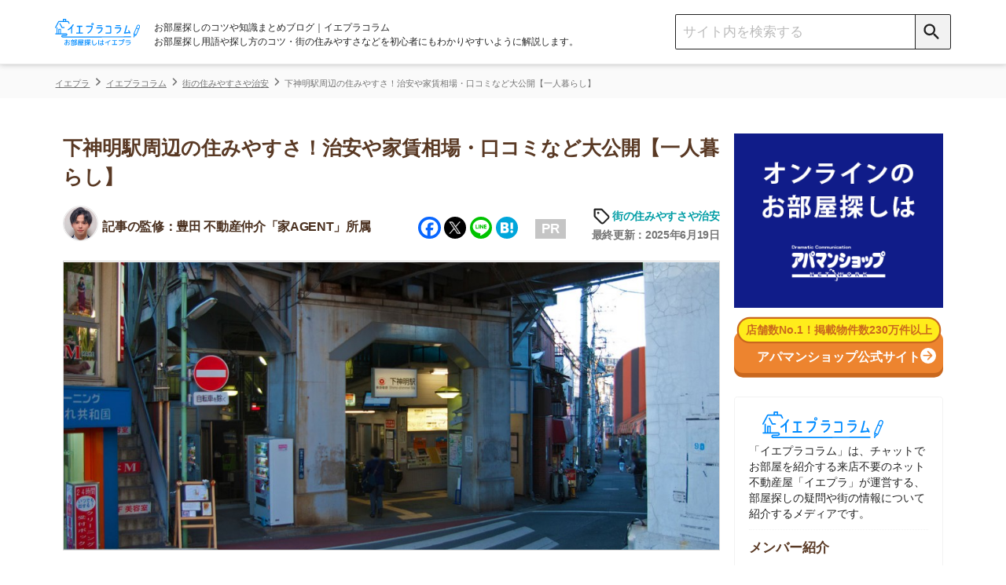

--- FILE ---
content_type: text/html; charset=UTF-8
request_url: https://ieagent.jp/blog/eria/shimoshinmeihitorigurashi-62812
body_size: 38202
content:
<!DOCTYPE html>
<html lang="ja"
	itemscope 
	itemtype="http://schema.org/Article" 
	prefix="og: http://ogp.me/ns#" >
<head>
<script src="https://www.googleoptimize.com/optimize.js?id=OPT-KK7P5NL"></script>
  <!-- Google Tag Manager -->
<script>(function(w,d,s,l,i){w[l]=w[l]||[];w[l].push({'gtm.start':
new Date().getTime(),event:'gtm.js'});var f=d.getElementsByTagName(s)[0],
j=d.createElement(s),dl=l!='dataLayer'?'&l='+l:'';j.async=true;j.src=
'https://www.googletagmanager.com/gtm.js?id='+i+dl;f.parentNode.insertBefore(j,f);
})(window,document,'script','dataLayer','GTM-W6MC65Q');</script>
<!-- End Google Tag Manager -->
  <meta charset="UTF-8">
  <meta name="robots" content="noarchive">
  <meta name="viewport" content="width=device-width, initial-scale=1">

  <link rel="apple-touch-icon" sizes="76x76" href="/blog/design/img/favicon/apple-touch-icon-76.png">
  <link rel="apple-touch-icon" sizes="120x120" href="/blog/design/img/favicon/apple-touch-icon-120.png">
  <link rel="apple-touch-icon" sizes="152x152" href="/blog/design/img/favicon/apple-touch-icon-152.png">
  <link rel="apple-touch-icon" sizes="180x180" href="/blog/design/img/favicon/apple-touch-icon-180.png">
  <link rel="icon" href="/blog/design/img/favicon/favicon.ico">
  
  <link rel="profile" href="https://gmpg.org/xfn/11">
  <link rel="pingback" href="https://ieagent.jp/blog/xmlrpc.php">
  <link rel="stylesheet" href="https://maxcdn.bootstrapcdn.com/font-awesome/4.7.0/css/font-awesome.min.css?">
  <link rel="stylesheet" href="/blog/wp-content/themes/semicolon/js/slick.css?">
  <link rel="stylesheet" href="/blog/wp-content/themes/semicolon/js/slick-theme.css?">
  <link rel="stylesheet" href="https://unpkg.com/scroll-hint@1.1.10/css/scroll-hint.css">
  <script src="https://unpkg.com/scroll-hint@1.1.10/js/scroll-hint.js"></script>
  
<!-- All in One SEO Pack 2.5 by Michael Torbert of Semper Fi Web Design[-1,-1] -->
<meta name="description"  content="下神明駅周辺の住みやすさについて徹底解説しています！街の特徴や家賃相場、治安の良さや交通アクセス、買い物環境などを紹介しています。実際に住んでいる人の口コミもあるので、住む場所を選ぶ際にぜひ参考にしてください。" />

<link rel="canonical" href="https://ieagent.jp/blog/eria/shimoshinmeihitorigurashi-62812" />
<meta property="og:title" content="下神明駅周辺の住みやすさ！治安や家賃相場・口コミなど大公開【一人暮らし】" />
<meta property="og:type" content="article" />
<meta property="og:url" content="https://ieagent.jp/blog/eria/shimoshinmeihitorigurashi-62812" />
<meta property="og:image" content="https://ieagent.jp/blog/wp-content/uploads/2017/02/1280px-Tokyu_Shimoshinmei_sta_001-min.jpg" />
<meta property="og:site_name" content="お部屋探し初心者向けのコツや知識まとめ｜イエプラコラム" />
<meta property="og:description" content="下神明駅周辺の住みやすさについて徹底解説しています！街の特徴や家賃相場、治安の良さや交通アクセス、買い物環境などを紹介しています。実際に住んでいる人の口コミもあるので、住む場所を選ぶ際にぜひ参考にしてください。" />
<meta property="article:published_time" content="2019-03-29T11:08:29Z" />
<meta property="article:modified_time" content="2025-06-19T14:48:18Z" />
<meta name="twitter:card" content="summary" />
<meta name="twitter:site" content="@ieagentplus" />
<meta name="twitter:creator" content="@nlinks" />
<meta name="twitter:domain" content="ieagentplus" />
<meta name="twitter:title" content="下神明駅周辺の住みやすさ！治安や家賃相場・口コミなど大公開【一人暮らし】" />
<meta name="twitter:description" content="下神明駅周辺の住みやすさについて徹底解説しています！街の特徴や家賃相場、治安の良さや交通アクセス、買い物環境などを紹介しています。実際に住んでいる人の口コミもあるので、住む場所を選ぶ際にぜひ参考にしてください。" />
<meta name="twitter:image" content="https://ieagent.jp/blog/wp-content/uploads/2017/02/1280px-Tokyu_Shimoshinmei_sta_001-min.jpg" />
<meta itemprop="image" content="https://ieagent.jp/blog/wp-content/uploads/2017/02/1280px-Tokyu_Shimoshinmei_sta_001-min.jpg" />
<!-- /all in one seo pack -->
<link rel="alternate" type="application/rss+xml" title="イエプラコラム｜お部屋探し初心者向けのコツや知識まとめ &raquo; フィード" href="https://ieagent.jp/blog/feed" />
<link rel="alternate" type="application/rss+xml" title="イエプラコラム｜お部屋探し初心者向けのコツや知識まとめ &raquo; コメントフィード" href="https://ieagent.jp/blog/comments/feed" />
<link rel='stylesheet' id='semicolon-genericons-css'  href='https://ieagent.jp/blog/wp-content/themes/semicolon/css/genericons.css?ver=160905a' type='text/css' media='all' />
<link rel='stylesheet' id='semicolon-open-sans-css'  href='//fonts.googleapis.com/css?family=Open+Sans%3A400%2C700&#038;subset=latin%2Ccyrillic&#038;ver=4.0.33' type='text/css' media='all' />
<link rel='stylesheet' id='semicolon-pt-serif-css'  href='//fonts.googleapis.com/css?family=PT+Serif&#038;subset=latin%2Ccyrillic&#038;ver=4.0.33' type='text/css' media='all' />
<link rel='stylesheet' id='semicolon-css'  href='https://ieagent.jp/blog/wp-content/themes/semicolon/style.css?ver=180719a' type='text/css' media='all' />
<link rel='stylesheet' id='addtoany-css'  href='https://ieagent.jp/blog/wp-content/plugins/add-to-any/addtoany.min.css?ver=1.15' type='text/css' media='all' />
<script type='text/javascript' src='https://ieagent.jp/blog/wp-includes/js/jquery/jquery.js?ver=1.11.1'></script>
<script type='text/javascript' src='https://ieagent.jp/blog/wp-includes/js/jquery/jquery-migrate.min.js?ver=1.2.1'></script>
<script type='text/javascript' src='https://ieagent.jp/blog/wp-content/plugins/add-to-any/addtoany.min.js?ver=1.1'></script>
<link rel="EditURI" type="application/rsd+xml" title="RSD" href="https://ieagent.jp/blog/xmlrpc.php?rsd" />
<link rel="wlwmanifest" type="application/wlwmanifest+xml" href="https://ieagent.jp/blog/wp-includes/wlwmanifest.xml" /> 
<link rel='prev' title='四街道駅周辺の住みやすさ！治安や家賃相場・口コミなど大公開【一人暮らし】' href='https://ieagent.jp/blog/eria/yotsukaido-sumiyasusa-111135' />
<link rel='next' title='神保町駅周辺の住みやすさ！治安や家賃相場・口コミなど大公開【一人暮らし】' href='https://ieagent.jp/blog/eria/jinboutyouhitorigurashi-36328' />
<meta name="generator" content="WordPress 4.0.33" />
<link rel='shortlink' href='https://ieagent.jp/blog/?p=62812' />

<script data-cfasync="false">
window.a2a_config=window.a2a_config||{};a2a_config.callbacks=[];a2a_config.overlays=[];a2a_config.templates={};a2a_localize = {
	Share: "Share",
	Save: "Save",
	Subscribe: "Subscribe",
	Email: "Email",
	Bookmark: "Bookmark",
	ShowAll: "Show all",
	ShowLess: "Show less",
	FindServices: "Find service(s)",
	FindAnyServiceToAddTo: "Instantly find any service to add to",
	PoweredBy: "Powered by",
	ShareViaEmail: "Share via email",
	SubscribeViaEmail: "Subscribe via email",
	BookmarkInYourBrowser: "Bookmark in your browser",
	BookmarkInstructions: "Press Ctrl+D or \u2318+D to bookmark this page",
	AddToYourFavorites: "Add to your favorites",
	SendFromWebOrProgram: "Send from any email address or email program",
	EmailProgram: "Email program",
	More: "More&#8230;",
	ThanksForSharing: "Thanks for sharing!",
	ThanksForFollowing: "Thanks for following!"
};

(function(d,s,a,b){a=d.createElement(s);b=d.getElementsByTagName(s)[0];a.async=1;a.src="https://static.addtoany.com/menu/page.js";b.parentNode.insertBefore(a,b);})(document,"script");
</script>

<style type="text/css" id="breadcrumb-trail-css">.breadcrumbs .trail-browse,.breadcrumbs .trail-items,.breadcrumbs .trail-items li {display: inline-block;margin:0;padding: 0;border:none;background:transparent;text-indent: 0;}.breadcrumbs .trail-browse {font-size: inherit;font-style:inherit;font-weight: inherit;color: inherit;}.breadcrumbs .trail-items {list-style: none;}.trail-items li::after {content: "\002F";padding: 0 0.5em;}.trail-items li:last-of-type::after {display: none;}</style>
      <title>下神明駅周辺の住みやすさ！治安や家賃相場・口コミなど大公開【一人暮らし】</title>
  
  
  
  <script type='text/javascript' src='https://ajax.googleapis.com/ajax/libs/jquery/1.8.0/jquery.min.js?ver=3.8.1'></script>

  <!-- simple-lightboxのCSS -->
  <link rel="stylesheet" type="text/css" href="/blog/design/css/simple-lightbox.css?">

  <script src="/blog/design/header/header.js" charset="utf-8"></script>
  <noscript>
  <img style="display:none" src="https://www.facebook.com/tr?id=767695563297798&amp;ev=PixelInitialized" />
</noscript>
<noscript>
  <img style="display:none"src="https://www.facebook.com/tr?id=767695563297798&ev=PageView&noscript=1"/>
</noscript>
  <link rel="stylesheet" type="text/css" href="/blog/design/css/reset.css?">
  <!-- <link rel="stylesheet" type="text/css" media="screen and (min-device-width:481px)" href="style.css?"> -->
  <link rel="stylesheet" type="text/css" media="only screen and (max-device-width:480px)" href="/blog/design/css/sp-style.css?">
    <meta name="google-site-verification" content="gf1GsWsEW66Fg5iuS-clQ_04-MYlgo-fJ8yYW1uUfpk" />
  <meta name="referrer" content="no-referrer-when-downgrade"/>
  <script type="application/ld+json">{
"@context": "https://schema.org",
"@type": "Organization",
"name": "株式会社コレック",
"url": "https://www.correc.co.jp/",
"logo": "https://www.correc.co.jp/assets/img/contents/who_we_are/about__logo--1.svg",
"contactPoint": [
{
"@type": "ContactPoint",
"telephone": "0368255022",
"contactType": "customer service",
"areaServed": ["JPN"],
"availableLanguage": ["japanese"]
}
]
}</script>

                              <script>!function(e){var n="https://s.go-mpulse.net/boomerang/";if("False"=="True")e.BOOMR_config=e.BOOMR_config||{},e.BOOMR_config.PageParams=e.BOOMR_config.PageParams||{},e.BOOMR_config.PageParams.pci=!0,n="https://s2.go-mpulse.net/boomerang/";if(window.BOOMR_API_key="X9VWC-KG4MV-R6JF3-UVT5Y-BMJWB",function(){function e(){if(!o){var e=document.createElement("script");e.id="boomr-scr-as",e.src=window.BOOMR.url,e.async=!0,i.parentNode.appendChild(e),o=!0}}function t(e){o=!0;var n,t,a,r,d=document,O=window;if(window.BOOMR.snippetMethod=e?"if":"i",t=function(e,n){var t=d.createElement("script");t.id=n||"boomr-if-as",t.src=window.BOOMR.url,BOOMR_lstart=(new Date).getTime(),e=e||d.body,e.appendChild(t)},!window.addEventListener&&window.attachEvent&&navigator.userAgent.match(/MSIE [67]\./))return window.BOOMR.snippetMethod="s",void t(i.parentNode,"boomr-async");a=document.createElement("IFRAME"),a.src="about:blank",a.title="",a.role="presentation",a.loading="eager",r=(a.frameElement||a).style,r.width=0,r.height=0,r.border=0,r.display="none",i.parentNode.appendChild(a);try{O=a.contentWindow,d=O.document.open()}catch(_){n=document.domain,a.src="javascript:var d=document.open();d.domain='"+n+"';void(0);",O=a.contentWindow,d=O.document.open()}if(n)d._boomrl=function(){this.domain=n,t()},d.write("<bo"+"dy onload='document._boomrl();'>");else if(O._boomrl=function(){t()},O.addEventListener)O.addEventListener("load",O._boomrl,!1);else if(O.attachEvent)O.attachEvent("onload",O._boomrl);d.close()}function a(e){window.BOOMR_onload=e&&e.timeStamp||(new Date).getTime()}if(!window.BOOMR||!window.BOOMR.version&&!window.BOOMR.snippetExecuted){window.BOOMR=window.BOOMR||{},window.BOOMR.snippetStart=(new Date).getTime(),window.BOOMR.snippetExecuted=!0,window.BOOMR.snippetVersion=12,window.BOOMR.url=n+"X9VWC-KG4MV-R6JF3-UVT5Y-BMJWB";var i=document.currentScript||document.getElementsByTagName("script")[0],o=!1,r=document.createElement("link");if(r.relList&&"function"==typeof r.relList.supports&&r.relList.supports("preload")&&"as"in r)window.BOOMR.snippetMethod="p",r.href=window.BOOMR.url,r.rel="preload",r.as="script",r.addEventListener("load",e),r.addEventListener("error",function(){t(!0)}),setTimeout(function(){if(!o)t(!0)},3e3),BOOMR_lstart=(new Date).getTime(),i.parentNode.appendChild(r);else t(!1);if(window.addEventListener)window.addEventListener("load",a,!1);else if(window.attachEvent)window.attachEvent("onload",a)}}(),"".length>0)if(e&&"performance"in e&&e.performance&&"function"==typeof e.performance.setResourceTimingBufferSize)e.performance.setResourceTimingBufferSize();!function(){if(BOOMR=e.BOOMR||{},BOOMR.plugins=BOOMR.plugins||{},!BOOMR.plugins.AK){var n=""=="true"?1:0,t="",a="amisp4ixzvmzc2lncvkq-f-494931e6f-clientnsv4-s.akamaihd.net",i="false"=="true"?2:1,o={"ak.v":"39","ak.cp":"1438497","ak.ai":parseInt("885055",10),"ak.ol":"0","ak.cr":10,"ak.ipv":4,"ak.proto":"h2","ak.rid":"8964ce0","ak.r":38938,"ak.a2":n,"ak.m":"b","ak.n":"essl","ak.bpcip":"3.17.39.0","ak.cport":40052,"ak.gh":"23.55.170.145","ak.quicv":"","ak.tlsv":"tls1.3","ak.0rtt":"","ak.0rtt.ed":"","ak.csrc":"-","ak.acc":"","ak.t":"1768756565","ak.ak":"hOBiQwZUYzCg5VSAfCLimQ==uoDx2jTYPYJbRlyuo+9rkUowJ4CrzhwFIuO9dmZ6fCVh4e0R2oz6hc8h2Tp65/0N/6dMVfNSZvpBmERJlBm1FzuYsSaKcLyXCYJVMdSmpRQgHCOCRwG2AO3Bjcd4lrg72pAXrbzpMCMDkyNltRYvfLpEcdNiJ5iHHRQ0/33BmtJFsm4iYSUe468jIVLLYlSA7JpCL15862baVI9A2x6bFKBbc3Z8yKjvCrS1/7BB5q3UGaal+RBaU9KwTovGbQEu+EsqAUBf7jJ5QApcD3B+ZpqE9pYA2kZsRmlLKc4blfkFRIZ+XSG2xIhIE3sNZWYYYVgsHnqc8Q9bW0N1zGYHSRMGKF21QrrkYVKMiFoKAotEY66iO+Gz+mNLA2Cvt6nMQn4AVymCoJeiDykyMLg1B0nWB/S3O4qTlV9LvyGXWfk=","ak.pv":"13","ak.dpoabenc":"","ak.tf":i};if(""!==t)o["ak.ruds"]=t;var r={i:!1,av:function(n){var t="http.initiator";if(n&&(!n[t]||"spa_hard"===n[t]))o["ak.feo"]=void 0!==e.aFeoApplied?1:0,BOOMR.addVar(o)},rv:function(){var e=["ak.bpcip","ak.cport","ak.cr","ak.csrc","ak.gh","ak.ipv","ak.m","ak.n","ak.ol","ak.proto","ak.quicv","ak.tlsv","ak.0rtt","ak.0rtt.ed","ak.r","ak.acc","ak.t","ak.tf"];BOOMR.removeVar(e)}};BOOMR.plugins.AK={akVars:o,akDNSPreFetchDomain:a,init:function(){if(!r.i){var e=BOOMR.subscribe;e("before_beacon",r.av,null,null),e("onbeacon",r.rv,null,null),r.i=!0}return this},is_complete:function(){return!0}}}}()}(window);</script></head>
<body class="single single-post postid-62812 single-format-standard custom-background no-js">
      <script type="text/javascript">
    document.body.className = document.body.className.replace('no-js','js');
  </script>
  <header class="header">
    <div class="header__inner">
        <div class="sp-display sp-menu-btn">
          <button class="" type="button">
            <span class="icon-menu"></span>
          </button>
        </div>
        <div class="header__left">
          <a href="/blog/">
            <img class="logo mr pc-display" src="/blog/design/img/svg/iepuracolumn_logo20231221.svg" alt="イエプラコラムのロゴ">
            <img class="logo mr sp-display" style = "height: 37px;" src="/blog/design/img/svg/iepuracolumn_logo20231221.svg" alt="イエプラコラムのロゴ">
          </a>
          <h1 class="site-description">
            お部屋探しのコツや知識まとめブログ｜イエプラコラム<br>
            お部屋探し用語や探し方のコツ・街の住みやすさなどを初心者にもわかりやすいように解説します。
          </h1>
        </div>
        <div class="header__right">
          <div class="search-box">
            <form accesspt-charset="utf-8" action="/blog/" method="" class="search-box__form">
              <!-- PC用の検索フォーム -->
              <input class="search-box__text-field" name="s" type="text" placeholder="サイト内を検索する">
              <button class="search-box__btn pcSearch" type="submit">
                <span class="icon-search"></span>
              </button>
              <!-- SP用の検索フォーム -->
              <button class="search-box__btn spSearch" type="button">
                <span class="icon-search"></span>
              </button>
            </form>
            <!-- SP用の検索BOX -->
            <div class="sp-search">
              <form role="search" method="get" id="searchform" action="https://ieagent.jp/blog/">
                <div class="formbox">
                  <div class="closeMenu">
                    <img src="/blog/design/img/close-icon.png" alt="閉じるボタン">
                  </div>
                  <div class="spSearch_item">
                    <input class="search-box__text-field spSearchInput" name="s" type="text" placeholder="サイト内を検索する">
                    <button class="search-box__btn spSearchBtn" type="submit">
                      <span class="icon-search-negative"></span>
                    </button>
                  </div>
                </div>
              </form>
            </div>
            <!-- SP用のメニュー -->
              <div class="spMenu">
                <ul class="aside__category">
                  <li class="aside__category-list"><a class="aside__category-list-link" href="/blog/category/eria">街の住みやすさや治安</a></li>
                  <li class="aside__category-list"><a class="aside__category-list-link" href="/blog/category/hitorigurashi">一人暮らしの知識</a></li>
                  <li class="aside__category-list"><a class="aside__category-list-link" href="/blog/category/dousei">同棲に関する知識</a></li>
                  <li class="aside__category-list"><a class="aside__category-list-link" href="/blog/category/money">家賃やお金のこと</a></li>
                  <li class="aside__category-list"><a class="aside__category-list-link" href="/blog/category/chie">部屋探しの知恵</a></li>
                  <li class="aside__category-list"><a class="aside__category-list-link" href="/blog/category/tips">物件探しのマル秘情報</a></li>
                  <li class="aside__category-list"><a class="aside__category-list-link" href="/blog/category/estate">大手不動産屋の評判</a></li>
                  <li class="aside__category-list"><a class="aside__category-list-link" href="/blog/category/yachin-souba">エリアごとの家賃</a></li>
                  <li class="aside__category-list"><a class="aside__category-list-link" href="/blog/category/move">引っ越しの知識</a></li>
                  <li class="aside__category-list"><a class="aside__category-list-link" href="/blog/category/life">シェアハウスの知識</a></li>                  
                  <li class="aside__category-list"><a class="aside__category-list-link" href="/blog/category/suburb">地方の魅力</a></li>
                  <li class="aside__category-list"><a class="aside__category-list-link" href="/blog/category/intermediary">駅別のおすすめ不動産屋</a></li>
                  <li class="aside__category-list sp_mokuji_btn f-navi-mokuji"><a onclick="ga('send', 'event', '【広告以外】目次に戻るボタン', '【広告以外】目次に戻るボタン', '【広告以外】目次に戻るボタン')"></a><span>目次を開く</span></li>
                  <li class="aside__category-list__close" style="margin-bottom: 0px;"><a class="aside__category-list-link__close">閉じる</a></li>
                </ul>
            </div>
          </div>
        </div>
    </div>
  </header>
  <script>
// 表示切替タブ
    jQuery(function(){
        var $tabs = jQuery('.table-tab');
        var $tabContents = jQuery('.tab-content');
        var filterTabContent = function (id) {
        return $tabContents.filter(function() {
            return $(this).data('tabId') == id;
        })
        }
        var switchTabContent = function () {
        var tabId = $(this).data('tabId');
        var $targetContent = filterTabContent(tabId);
        $tabContents.hide();
        $targetContent.fadeIn();
        }
        $tabs.on('click', switchTabContent);
        });    

    jQuery(function(){
        jQuery(".kirikae-tab li").click(function(){
            jQuery(".kirikae-tab li.selected").removeClass("selected");
            jQuery(this).addClass("selected");
        });
    });
// 表示切替タブここまで
// 新アコーディオン
jQuery(function(){
        jQuery("#acMenu dt").on("click", function() {
            jQuery(this).next().slideToggle("fast");
            jQuery(this).toggleClass("active");
        });
        jQuery(".acMenu dt").on("click", function() {
            jQuery(this).next().slideToggle("fast");
            jQuery(this).toggleClass("active");
        });
});


// 指定のカテゴリ以外で上部メニューを追従させる記述
// jQuery(function(){
//   let device = "Mozilla\/5.0 (Macintosh; Intel Mac OS X 10_15_7) AppleWebKit\/537.36 (KHTML, like Gecko) Chrome\/131.0.0.0 Safari\/537.36; ClaudeBot\/1.0; +claudebot@anthropic.com)";
// //   if(device == "iPhone" || device == "Android"){
//     jQuery('.header').addClass('sp-header');
//     jQuery('body').addClass('sp-body');
//   }
// // })

// アコーディオンここまで
</script>
<script>
  // PCでドラッグできるテーブルスクロール
  $(function(){
  jQuery.prototype.mousedragscrollable = function () {
  let target; // 動かす対象
  jQuery(this).each(function (i, e) {
      jQuery(e).mousedown(function (event) {
        // マウスのボタンが押下された時に発火＠ドラッグする時にマウスボタンが押下する
          event.preventDefault();
          target = jQuery(e); // 動かす対象
          jQuery(e).data({
            // 押下された時の座標等の設定
              "down": true, // マウスボタンを押しっぱなしかステータスみたいなもの ture:押しっぱ / false:押してない
              "move": false, // ドラッグしてマウスを動かしたかどうかの判定フラグ ture:動いた / false:動いてない
              "x": event.clientX, // 押下時にマウスカーソルがいるx軸の座標
              "y": event.clientY, // 押下時にマウスカーソルがいるy軸の座標
              "scrollleft": jQuery(e).scrollLeft(), // 最初は0が入るっぽい？
              "scrolltop": jQuery(e).scrollTop(), // 最初は0が入るっぽい？
          });
          return false
      });
      // move後のlink無効
      jQuery(e).click(function (event) {
          if (jQuery(e).data("move")) {
              return false
          }
      });
  });
  // list要素内/外でのevent
  jQuery(document).mousemove(function (event) {
    // マウスが動いた時に発火
      if (jQuery(target).data("down")) {
        // マウスでドラッグ中だとここ通る
          event.preventDefault();
          let move_x = jQuery(target).data("x") - event.clientX; // ドラッグする前とドラッグした後でx軸方向にどれだ動いたか？＠動いてなければ0
          let move_y = jQuery(target).data("y") - event.clientY; // ドラッグする前とドラッグした後でy軸方向にどれだ動いたか？＠動いてなければ0
          if (move_x !== 0 || move_y !== 0) {
            // 少しでもドラッグで動かしていたらdata属性のmoveをtrueにする
            jQuery(target).data("move", true);
          } else { return; };
          jQuery(target).scrollLeft(jQuery(target).data("scrollleft") + move_x); // マウスドラッグでスクロールさせた分だけx軸方向に移動
          
          let class_name = target.attr("class");
          if (class_name.indexOf('accordion_table_mrbtn') === -1) {
            // 対象テーブルにaccordion_table_mrbtnのclass名が含まれていなければy軸方向に移動
            jQuery(target).scrollTop(jQuery(target).data("scrolltop") + move_y); // マウスドラッグでスクロールさせた分だけy軸方向に移動
          }
          return false
      }
  }).mouseup(function (event) {
    // マウスのボタンが離された時のdata属性のdownの値をfalseに変更
      jQuery(target).data("down", false);
      return false;
  });
  }
  jQuery(".scroll-table").mousedragscrollable();
  });
</script>
<div class="breadcrumbs__outer">
<div class="breadcrumbs" typeof="BreadcrumbList" vocab="https://schema.org/" name="BreadcrumbList">
    <!-- Breadcrumb NavXT 5.2.0 -->
<span property="itemListElement" typeof="ListItem" class="bread-categorycontrol"><a title="イエプラ" href="https://ieagent.jp/" property="item" typeof="WebPage"><span property="name">イエプラ</span></a></span><span property="itemListElement" typeof="ListItem" class="bread-categorycontrol"><a title="イエプラコラム｜お部屋探し初心者向けのコツや知識まとめ" href="https://ieagent.jp/blog" property="item" typeof="WebPage"><span property="name">イエプラコラム</span></a></span><span property="itemListElement" typeof="ListItem" class="bread-categorycontrol"><a title="街の住みやすさや治安" href="https://ieagent.jp/blog/category/eria" property="item" typeof="WebPage"><span property="name">街の住みやすさや治安</span></a></span><span property="itemListElement" typeof="ListItem" class="bread-categorycontrol"><span title="下神明駅周辺の住みやすさ！治安や家賃相場・口コミなど大公開【一人暮らし】" property="item" typeof="WebPage"><span property="name">下神明駅周辺の住みやすさ！治安や家賃相場・口コミなど大公開【一人暮らし】</span></span></span></div>
</div>
<!-- iPhoneとAndroidを判別 -->
<!-- パスにlifeとmoveとpowerとresaleとsuburbが含むか判別 -->
<script type="text/javascript">
$(() => {
  // 指定カテゴリとIDの記事ではバナーを表示させない
  let uriFlg = null;
  if (uriFlg != 1) {
    iepulaBanner();
  }
  /*
  シェアハウス+引越し見積バナー 20230522非表示
  // スマホのみ表示
  shareHouseBanner();
  hikkoshiBanner();
  // PCのみ表示
  hikkoshiShareHouseBanner();
  */
});
let iepulaBanner = () => {
  let kiji_naka = $('h2').eq(2);
  let kiji_shita = $('h2').eq(4);
  bannerHtml_ue();
  bannerHtml(kiji_naka, 'naka');
  bannerHtml(kiji_shita, 'shita');
}
let bannerHtml_ue = () => {
  let device = null;
  let elem = $('.table-of-contents'); //目次セレクタ
  // カテゴリに応じてバナーを変更する
  let cat_id = 268;
  let banner_text = [];

  switch (cat_id) {
// カテゴリが「1人暮らしの知識」のとき
    case 443 :
      banner_text['title'] = '物件探しはネット不動産屋の「イエプラ」'
      banner_text['text'] = '<p><a class="uniq-textlink bannerLink" href="https://ieagent.jp" onclick="ga(\'send\', \'event\', \'textlink_line\', \'textlink_line\', \'allmokujitext\');">イエプラ</a>は、チャットやLINEでやり取りできる<span class="linemarker_orange">ネット上の不動産屋</span>です。来店不要なうえ<span class="linemarker_orange">不動産屋専用のデータベースから物件を紹介</span>してくれます。</p><p><span class="linemarker_orange">仲介手数料が基本無料</span>で、お部屋によってはキャッシュバックもあるのでおすすめです。</p>'
      break;
    // カテゴリが「同棲に関する知識」の時
    case 246 :
      banner_text['title'] = '物件探しはネット不動産屋の「イエプラ」'
      banner_text['text'] = '<p><a class="uniq-textlink bannerLink" href="https://ieagent.jp" onclick="ga(\'send\', \'event\', \'textlink_line\', \'textlink_line\', \'allmokujitext\');">イエプラ</a>は、チャットやLINEでやり取りできる<span class="linemarker_orange">ネット上の不動産屋</span>です。来店不要なうえ<span class="linemarker_orange">不動産屋専用のデータベースから物件を紹介</span>してくれます。</p><p><span class="linemarker_orange">仲介手数料が基本無料</span>で、お部屋によってはキャッシュバックもあるのでおすすめです。</p>'
      break;
    // カテゴリが「家賃やお金のこと」のとき
    case 1000 :
      banner_text['title'] = '物件探しはネット不動産屋の「イエプラ」'
      banner_text['text'] = '<p><a class="uniq-textlink bannerLink" href="https://ieagent.jp" onclick="ga(\'send\', \'event\', \'textlink_line\', \'textlink_line\', \'allmokujitext\');">イエプラ</a>は、チャットやLINEでやり取りできる<span class="linemarker_orange">ネット上の不動産屋</span>です。来店不要なうえ<span class="linemarker_orange">不動産屋専用のデータベースから物件を紹介</span>してくれます。</p><p><span class="linemarker_orange">仲介手数料が基本無料</span>で、お部屋によってはキャッシュバックもあるのでおすすめです。</p>'
      break;
    // カテゴリが「お部屋探しの知恵」のとき
    case 440 :
      banner_text['title'] = '物件探しはネット不動産屋の「イエプラ」'
      banner_text['text'] = '<p><a class="uniq-textlink bannerLink" href="https://ieagent.jp" onclick="ga(\'send\', \'event\', \'textlink_line\', \'textlink_line\', \'allmokujitext\');">イエプラ</a>は、チャットやLINEでやり取りできる<span class="linemarker_orange">ネット上の不動産屋</span>です。来店不要なうえ<span class="linemarker_orange">不動産屋専用のデータベースから物件を紹介</span>してくれます。</p><p><span class="linemarker_orange">仲介手数料が基本無料</span>で、お部屋によってはキャッシュバックもあるのでおすすめです。</p>'
      break;
// その他のカテゴリのとき
    default:
      banner_text['title'] = '物件探しはネット不動産屋の「イエプラ」'
      banner_text['text'] = '<p><a class="uniq-textlink bannerLink" href="https://ieagent.jp" onclick="ga(\'send\', \'event\', \'textlink_line\', \'textlink_line\', \'allmokujitext\');">イエプラ</a>は、チャットやLINEでやり取りできる<span class="linemarker_orange">ネット上の不動産屋</span>です。来店不要なうえ<span class="linemarker_orange">不動産屋専用のデータベースから物件を紹介</span>してくれます。</p><p><span class="linemarker_orange">仲介手数料が基本無料</span>で、お部屋によってはキャッシュバックもあるのでおすすめです。</p>'
    break
  }
  // 記事IDを取得
  let post_id = 62812;

  // 特定のリスティング広告のとき目次バナーURLを変更する用の配列取得
  let mokujiBannerUrl = getListingMokujiBannerUrl(post_id);

  //目次が表示されたら、バナー表示する
  // if($(elem).length != 0){
  //   let html = '<div class="bannerWrap">';
  //   switch (device) {
  //     case "iPhone":
  //       html += '<div class="cta-box aboveMokujiBanner ver-bgBlue-sp.sp-display"><div class="cta-box_ttl">一都三県のお部屋探しはアエラスがおすすめ</div><div class="cta-box_intro"><div class="cta-box_company"><div class="cta-box_img"><img src="https://ieagent.jp/blog/wp-content/uploads/2024/11/688238a5ba816dd11da180eebb4fd6f0.png" alt="アエラスのロゴ" /></div><div class="cta-box_recommend" style="text-align: left;"><span class="cta-box_recommend_ttl">⇒LINEで提案してくれる不動産屋！</span><br /> ・関東圏の取り扱い物件が約4.8万件と豊富<br />・オリコン顧客満足度1位の接客サービス<br /> ・エリアや沿線を絞らなくても紹介してもらえる</div></div></div><div class="cta-box_bottom"><div class="button-fukidashi_line"><p>まずはタップして友だち追加！</p></div><div class="cta-box_btn_line"><a class="button-line" href="https://lin.ee/sf1gvN0" onclick="ga(\'send\', \'event\',\'mokujibanner\', \'mokujibanner\', \'mokujibannerios\');" rel="sponsored"><span>LINEで友だち追加</span></a></div></div></div>'
  //       break;
  //     case "Android":
  //       html += '<div class="cta-box aboveMokujiBanner ver-bgBlue-sp.sp-display"><div class="cta-box_ttl">一都三県のお部屋探しはアエラスがおすすめ</div><div class="cta-box_intro"><div class="cta-box_company"><div class="cta-box_img"><img src="https://ieagent.jp/blog/wp-content/uploads/2024/11/688238a5ba816dd11da180eebb4fd6f0.png" alt="アエラスのロゴ" /></div><div class="cta-box_recommend" style="text-align: left;"><span class="cta-box_recommend_ttl">⇒LINEで提案してくれる不動産屋！</span><br /> ・関東圏の取り扱い物件が約4.8万件と豊富<br />・オリコン顧客満足度1位の接客サービス<br /> ・エリアや沿線を絞らなくても紹介してもらえる</div></div></div><div class="cta-box_bottom"><div class="button-fukidashi_line"><p>まずはタップして友だち追加！</p></div><div class="cta-box_btn_line"><a class="button-line" href="https://lin.ee/sf1gvN0" onclick="ga(\'send\', \'event\',\'mokujibanner\', \'mokujibanner\', \'mokujibannerandroid\');" rel="sponsored"><span>LINEで友だち追加</span></a></div></div></div>'
  //       break;
  //     default:
  //       html += '<div class="cta-box aboveMokujiBanner ver-bgBlue-sp.sp-display"><div class="cta-box_ttl">一都三県のお部屋探しはアエラスがおすすめ</div><div class="cta-box_intro"><div class="cta-box_company"><div class="cta-box_img"><img src="https://ieagent.jp/blog/wp-content/uploads/2024/11/688238a5ba816dd11da180eebb4fd6f0.png" alt="アエラスのロゴ" /></div><div class="cta-box_recommend" style="text-align: left;"><span class="cta-box_recommend_ttl">⇒LINEで提案してくれる不動産屋！</span><br /> ・関東圏の取り扱い物件が約4.8万件と豊富<br />・オリコン顧客満足度1位の接客サービス<br /> ・エリアや沿線を絞らなくても紹介してもらえる</div></div></div><div class="cta-box_bottom"><div class="button-fukidashi_line"><p>まずはタップして友だち追加！</p></div><div class="cta-box_btn_line"><a class="button-line" href="https://lin.ee/sf1gvN0" onclick="ga(\'send\', \'event\', \'mokujibanner\', \'mokujibanner\', \'mokujibannerpc\');" rel="sponsored"><span>LINEで友だち追加</span></a></div></div></div>';
  //     break;
  //   }    
  //   html += '</a></div>';
  //   $(elem).before(html);
  // } else {
  //   // 目次が表示されていない場合、表示されるまで0.5秒ごとに関数実行
  //   setTimeout(() => {
  //     bannerHtml_ue();
  //   }, 500);
  // }
}
let bannerHtml = (elem, type) => {
  let device = null;
  let hasClass = $(elem).attr('class');
  if(hasClass != undefined) return;
  let sideFlag = $(elem).parents('.side-menu__inner').length;
  if(sideFlag > 0) return;
  let html = '';
  if(device == 'iPhone' || device == 'Android'){
    html = '<div class="native-bnr no-1 sp-display">';
  }else{
    html = '<div class="bannerWrap">';
  }

  // 記事IDを取得
  let post_id = 62812;

  // 特定のリスティング広告のときバナーURLを変更する用の配列取得
  let h2_2BannerUrl = getListingKijinakah2_2BannerUrl(post_id);
  let h2_4BannerUrl = getListingKijinakah2_4BannerUrl(post_id);

  if (type == 'naka') {
    switch (device) {
      case "iPhone":
        html += '<div class="bannerWrap defbtnWrap_twopt"><a class="bannerLink" onclick="ga(\'send\', \'event\', \'記事中バナー\', \'h2見出し3番目の直上\', \'h2見出し3番目の直上ios画像\');" href="https://get.mobu.jp/redirect/?acode=ab10fdba3ed8694f3db1512277707b7a&pcode=iepura_correc&it=nonIcv"><img class="bannerImage" src="https://ieagent.jp/blog/wp-content/uploads/2024/12/afbef4a1737bed2e6e080a03b4b04cb4.png" alt="累計ダウンロード数750万件突破！"></a><div class="btn_s_box subbt-Txt"><span>全国47都道府県の賃貸物件に対応</span><a class="bannerLink BottomBanner" onclick="ga(\'send\', \'event\', \'記事中バナー\', \'h2見出し3番目の直上\', \'h2見出し3番目の直上ios\');" href="https://get.mobu.jp/redirect/?acode=ab10fdba3ed8694f3db1512277707b7a&pcode=iepura_correc&it=nonIcv">スモッカを無料ダウンロード</a></div></div>';
        break;
      case "Android":
        html += '<div class="bannerWrap defbtnWrap_twopt"><a class="bannerLink" onclick="ga(\'send\', \'event\', \'記事中バナー\', \'h2見出し3番目の直上\', \'h2見出し3番目の直上android画像\');" href="https://get.mobu.jp/redirect/?acode=476387456cc85b41e587a9dbb275fe49&pcode=iepura_correc&it=nonIcv"><img class="bannerImage" src="https://ieagent.jp/blog/wp-content/uploads/2024/12/afbef4a1737bed2e6e080a03b4b04cb4.png" alt="累計ダウンロード数750万件突破！"></a><div class="btn_s_box subbt-Txt"><span>全国47都道府県の賃貸物件に対応</span><a class="bannerLink BottomBanner" onclick="ga(\'send\', \'event\', \'記事中バナー\', \'h2見出し3番目の直上\', \'h2見出し3番目の直上android\');" href="https://get.mobu.jp/redirect/?acode=476387456cc85b41e587a9dbb275fe49&pcode=iepura_correc&it=nonIcv">スモッカを無料ダウンロード</a></div></div>';
        break;
      default:
      html += '<div class="bannerWrap defbtnWrap_twopt"><a class="bannerLink" onclick="ga(\'send\', \'event\', \'記事中バナー\', \'h2見出し3番目の直上\', \'h2見出し3番目の直上pc画像\');" href="https://get.mobu.jp/redirect/?acode=ab10fdba3ed8694f3db1512277707b7a&pcode=iepura_correc&it=nonIcv"><img class="bannerImage" src="https://ieagent.jp/blog/wp-content/uploads/2024/12/afbef4a1737bed2e6e080a03b4b04cb4.png" alt="累計ダウンロード数750万件突破！"></a><div class="btn_s_box subbt-Txt"><span>全国47都道府県の賃貸物件に対応</span><a class="bannerLink BottomBanner" onclick="ga(\'send\', \'event\', \'記事中バナー\', \'h2見出し3番目の直上\', \'h2見出し3番目の直上pc\');" href="https://get.mobu.jp/redirect/?acode=ab10fdba3ed8694f3db1512277707b7a&pcode=iepura_correc&it=nonIcv">スモッカを無料ダウンロード</a></div></div>';
        break;
    }
  } else if (type == 'shita') {
    switch (device) {
      case "iPhone":
        html += '<div class="bannerWrap btniriBanner defbtnWrap_twopt"><a class="bannerLink" onclick="ga(\'send\', \'event\', \'記事中バナー\', \'h2見出し5番目の直上\', \'h2見出し5番目画像ios\');" href="https://get.mobu.jp/redirect/?acode=ab10fdba3ed8694f3db1512277707b7a&pcode=iepura_correc&it=nonIcv"><img class="bannerImage" src="https://ieagent.jp/blog/wp-content/uploads/2024/12/afbef4a1737bed2e6e080a03b4b04cb4.png" alt="スモッカ"></a><div class="btn_s_box subbt-Txt"><span>最大5万円分のキャッシュバック実施中</span><a class="bannerLink BottomBanner" onclick="ga(\'send\', \'event\', \'記事中バナー\', \'h2見出し5番目の直上\', \'h2見出し5番目の直上ios\');" href="https://get.mobu.jp/redirect/?acode=ab10fdba3ed8694f3db1512277707b7a&pcode=iepura_correc&it=nonIcv">スモッカを無料ダウンロード</a></div></div>';
        break;
      case "Android":
        html += '<div class="bannerWrap btniriBanner defbtnWrap_twopt"><a class="bannerLink" onclick="ga(\'send\', \'event\', \'記事中バナー\', \'h2見出し5番目の直上\', \'h2見出し5番目画像android\');" href="https://get.mobu.jp/redirect/?acode=476387456cc85b41e587a9dbb275fe49&pcode=iepura_correc&it=nonIcv"><img class="bannerImage" src="https://ieagent.jp/blog/wp-content/uploads/2024/12/afbef4a1737bed2e6e080a03b4b04cb4.png" alt="スモッカ"></a><div class="btn_s_box subbt-Txt"><span>最大5万円分のキャッシュバック実施中</span><a class="bannerLink BottomBanner" onclick="ga(\'send\', \'event\', \'記事中バナー\', \'h2見出し5番目の直上\', \'h2見出し5番目の直上android\');" href="https://get.mobu.jp/redirect/?acode=476387456cc85b41e587a9dbb275fe49&pcode=iepura_correc&it=nonIcv">スモッカを無料ダウンロード</a></div></div>';     
        break;
      default:
      html += '<div class="bannerWrap btniriBanner defbtnWrap_twopt"><a class="bannerLink" onclick="ga(\'send\', \'event\', \'記事中バナー\', \'h2見出し5番目の直上\', \'h2見出し5番目画像pc\');" href="https://get.mobu.jp/redirect/?acode=ab10fdba3ed8694f3db1512277707b7a&pcode=iepura_correc&it=nonIcv"><img class="bannerImage" src="https://ieagent.jp/blog/wp-content/uploads/2024/12/afbef4a1737bed2e6e080a03b4b04cb4.png" alt="スモッカ"></a><div class="btn_s_box subbt-Txt"><span>最大5万円分のキャッシュバック実施中</span><a class="bannerLink BottomBanner" onclick="ga(\'send\', \'event\', \'記事中バナー\', \'h2見出し5番目の直上\', \'h2見出し5番目の直上pc\');" href="https://get.mobu.jp/redirect/?acode=ab10fdba3ed8694f3db1512277707b7a&pcode=iepura_correc&it=nonIcv">スモッカを無料ダウンロード</a></div></div>';
        break;
    }
  }
  html += '</a></div>';
  $(elem).before(html);
}
let shareHouseBanner = () => {
  let html_share = '<a href="https://ieagent.jp/blog/life/sharehouse-osusumesite-340347?relation=340347" class="sp-display sharehouseBanner"> <img src="https://ieagent.jp/blog/wp-content/uploads/2020/09/sharehouse-banner02.png" alt="シェアハウスバナー" style="width: 90%;display: block;margin: 0 auto;margin-top: 25px;margin-bottom: -15px;"></a>';
  $('.aside__staff').after(html_share);
}
let hikkoshiBanner = () => {
  let html_iepulabanner = '<a onclick="ga(\'send\', \'event\', \'iepulabanner2\', \'iepulabanner2\', \'iepulabanner2SP\');" href="https://ieagent.jp?ref=r&amp;cv=iepulabanner2" class="sp-display hikkoshiBanner bannerLink"> <img src="/blog/design/img/bnr/kijishitaSPbanner.webp" alt="イエプラ紹介バナー" style="display: block; width: 90%; margin: 0 auto; margin-bottom: 30px;"></a>';
  $('.contens-inner').after(html_iepulabanner);
}
let hikkoshiShareHouseBanner = () => {
  let html_hikkoshiShareHouse = '<div class="pc-display" style="text-align: center;"><a class="hikkoshiShareHouseBanner" href="https://ieagent.jp/blog/move/ikkatsumitsumori-341784?relation=341784PC"> <img src="https://ieagent.jp/blog/wp-content/uploads/2020/10/Rooch_ranking-banner01.png" alt="引越し見積もりサイトバナー" style="display: inline; width: 43%; margin-right: 13px;"></a> <a href="https://ieagent.jp/blog/life/sharehouse-osusumesite-340347?relation=340347PC"> <img src="https://ieagent.jp/blog/wp-content/uploads/2020/09/sharehouse-banner02.png" alt="シェアハウスバナー" style="display: inline; width: 43%; margin-left: 13px;"></a></div>';
  $('.contens-inner').after(html_hikkoshiShareHouse);
}
</script>
<link rel="stylesheet" href="/blog/design/css/single.css">
<div class="inner">
      
<div class="main-contents">
  <div class="contens-inner">
    <section>
      <h1 class="title__page">下神明駅周辺の住みやすさ！治安や家賃相場・口コミなど大公開【一人暮らし】</h1>
      <div class="entry-content">

        <div class="article-info">
          <div class="author">
            <div class="author__photo">
              <img src="/blog/wp-content/uploads/2021/06/fpicon622.png" alt="豊田">
            </div>
            <div class="author__info">
              <p class="author__info-text">記事の監修：<span class="author__name">豊田&nbsp;不動産仲介「家AGENT」所属</span></p>
            </div>
          </div>

          <div class="addtoany_shortcode"><div class="a2a_kit a2a_kit_size_32 addtoany_list" data-a2a-url="https://ieagent.jp/blog/eria/shimoshinmeihitorigurashi-62812" data-a2a-title="下神明駅周辺の住みやすさ！治安や家賃相場・口コミなど大公開【一人暮らし】"><a class="a2a_button_facebook" href="https://www.addtoany.com/add_to/facebook?linkurl=https%3A%2F%2Fieagent.jp%2Fblog%2Feria%2Fshimoshinmeihitorigurashi-62812&amp;linkname=%E4%B8%8B%E7%A5%9E%E6%98%8E%E9%A7%85%E5%91%A8%E8%BE%BA%E3%81%AE%E4%BD%8F%E3%81%BF%E3%82%84%E3%81%99%E3%81%95%EF%BC%81%E6%B2%BB%E5%AE%89%E3%82%84%E5%AE%B6%E8%B3%83%E7%9B%B8%E5%A0%B4%E3%83%BB%E5%8F%A3%E3%82%B3%E3%83%9F%E3%81%AA%E3%81%A9%E5%A4%A7%E5%85%AC%E9%96%8B%E3%80%90%E4%B8%80%E4%BA%BA%E6%9A%AE%E3%82%89%E3%81%97%E3%80%91" title="Facebook" rel="nofollow noopener" target="_blank"></a><a class="a2a_button_twitter" href="https://www.addtoany.com/add_to/twitter?linkurl=https%3A%2F%2Fieagent.jp%2Fblog%2Feria%2Fshimoshinmeihitorigurashi-62812&amp;linkname=%E4%B8%8B%E7%A5%9E%E6%98%8E%E9%A7%85%E5%91%A8%E8%BE%BA%E3%81%AE%E4%BD%8F%E3%81%BF%E3%82%84%E3%81%99%E3%81%95%EF%BC%81%E6%B2%BB%E5%AE%89%E3%82%84%E5%AE%B6%E8%B3%83%E7%9B%B8%E5%A0%B4%E3%83%BB%E5%8F%A3%E3%82%B3%E3%83%9F%E3%81%AA%E3%81%A9%E5%A4%A7%E5%85%AC%E9%96%8B%E3%80%90%E4%B8%80%E4%BA%BA%E6%9A%AE%E3%82%89%E3%81%97%E3%80%91" title="Twitter" rel="nofollow noopener" target="_blank"></a><a class="a2a_button_line" href="https://www.addtoany.com/add_to/line?linkurl=https%3A%2F%2Fieagent.jp%2Fblog%2Feria%2Fshimoshinmeihitorigurashi-62812&amp;linkname=%E4%B8%8B%E7%A5%9E%E6%98%8E%E9%A7%85%E5%91%A8%E8%BE%BA%E3%81%AE%E4%BD%8F%E3%81%BF%E3%82%84%E3%81%99%E3%81%95%EF%BC%81%E6%B2%BB%E5%AE%89%E3%82%84%E5%AE%B6%E8%B3%83%E7%9B%B8%E5%A0%B4%E3%83%BB%E5%8F%A3%E3%82%B3%E3%83%9F%E3%81%AA%E3%81%A9%E5%A4%A7%E5%85%AC%E9%96%8B%E3%80%90%E4%B8%80%E4%BA%BA%E6%9A%AE%E3%82%89%E3%81%97%E3%80%91" title="Line" rel="nofollow noopener" target="_blank"></a><a class="a2a_button_hatena" href="https://www.addtoany.com/add_to/hatena?linkurl=https%3A%2F%2Fieagent.jp%2Fblog%2Feria%2Fshimoshinmeihitorigurashi-62812&amp;linkname=%E4%B8%8B%E7%A5%9E%E6%98%8E%E9%A7%85%E5%91%A8%E8%BE%BA%E3%81%AE%E4%BD%8F%E3%81%BF%E3%82%84%E3%81%99%E3%81%95%EF%BC%81%E6%B2%BB%E5%AE%89%E3%82%84%E5%AE%B6%E8%B3%83%E7%9B%B8%E5%A0%B4%E3%83%BB%E5%8F%A3%E3%82%B3%E3%83%9F%E3%81%AA%E3%81%A9%E5%A4%A7%E5%85%AC%E9%96%8B%E3%80%90%E4%B8%80%E4%BA%BA%E6%9A%AE%E3%82%89%E3%81%97%E3%80%91" title="Hatena" rel="nofollow noopener" target="_blank"></a></div></div>          <div class="pr-icon"><span class="pr-icon_txt">PR</span></div>
          <div class="category-post-date">
            <div class="category-post-date__category">
              <span class="icon-category"></span>
              <p class="category-post-date__category-text">
                <span class="category-tag__area">
                  <a href="https://ieagent.jp/blog/category/eria" rel="category tag">街の住みやすさや治安</a>                </span>
              </p>
            </div>
            <div class="category-post-date__date">
              <p class="category-post-date__date-text">
                <time itemprop="dateModified" datetime="2025-06-19 14:48:18+09:00">最終更新：2025年6月19日</time>
              </p>
            </div>
          </div>
        </div>

        <div class="single-thumb" id="single-thumb-box">
          <img width="780" src="https://ieagent.jp/blog/wp-content/uploads/2017/02/1280px-Tokyu_Shimoshinmei_sta_001-min.jpg" alt="下神明駅" />        </div>
        <p>「<span class="linemarker_orange">下神明駅周辺の住みやすさはどう？</span>」<br />
「<span class="linemarker_orange">治安や家賃相場ってどんな感じ？</span>」</p>
<p>進学や就職を機に引っ越しをする人は多いです。せっかく住むなら、治安や買い物環境が良く、長く住み続けられる街がいいですよね。</p>
<p>しかし、気になる街の住みやすさを調べてみても、住んだ後とイメージが違うことが多いです。夜はうるさく落ち着けない、坂があって辛いということも…。</p>
<p>当記事では、下神明駅周辺の住みやすさについて解説しています！治安や家賃相場はもちろん、買い物環境や実際に住んでいる人の口コミも公開しています。ぜひ参考にしてください。</p>
<p>    <div class="joubu-rank02 CTAtable-Ranking_wrapper" style="margin-bottom: 25px;">
    <div class="CTAtable-Ranking_ttl">お部屋探しにおすすめのサービス3選</div>
    <table class="CTAtable-Ranking">
    <tbody>
        <tr>
            <td style="width: 32%;">
                <a href="https://get.mobu.jp/redirect/?acode=ab10fdba3ed8694f3db1512277707b7a&pcode=iepura_correc&it=nonIcv" onclick="ga('send', 'event', '記事上ボタン', 'スモッカ', 'スモッカbtn画像');">
                    <span><img src="https://ieagent.jp/blog/wp-content/uploads/2024/01/506d061f951a488823b82020eba81c15.jpg" width="70" alt="スモッカ" class="aligncenter">スモッカ</span>
                </a>
            </td>
            <td style="text-align: left;">
                <p class="prrank-icon_li_ttl">【物件情報を毎日更新】</p>
                <ul>
                    <li>・550万件以上の圧倒的な物件数</li>
                    <li>・通知機能で物件を見逃さない</li>
                    <li>・最大5万円のお祝い金がもらえる</li>
                </ul>
                <p>
                    <a class="btn-dl" href="https://get.mobu.jp/redirect/?acode=ab10fdba3ed8694f3db1512277707b7a&pcode=iepura_correc&it=nonIcv" target="_blank" rel="sponsored noopener noreferrer" onclick="ga('send', 'event', '記事上ボタン', 'スモッカ', 'スモッカbtn');">ダウンロードはこちら</a>
                </p>
            </td>
        </tr>
        <tr>
            <td style="width: 32%;">
                <a href="https://app.seedapp.jp/click/v1/ad/1133?site=10317&article=15995" onclick="ga('send', 'event', '記事上ボタン', 'canary', 'canarybtn画像');">
                    <span><img src="https://ieagent.jp/blog/wp-content/uploads/2024/12/7fd668b83ce3b8f3a4334e58d6e836f7.jpg" width="70" alt="CANARY" class="aligncenter">CANARY</span>
                </a>
            </td>
            <td style="text-align: left;">
                <p class="prrank-icon_li_ttl">【シンプルで使いやすい】</p>
                <ul>
                    <li>・累計500万ダウンロードを突破</li>
                    <li>・内見予約が簡単にできる</li>
                    <li>・仲介手数料を最低金額保証</li>
                </ul>
                <p>
                    <a class="btn-dl" href="https://app.seedapp.jp/click/v1/ad/1133?site=10317&article=15995" target="_blank" rel="sponsored noopener noreferrer" onclick="ga('send', 'event', '記事上ボタン', 'canary', 'canarybtn');">ダウンロードはこちら</a>
                </p>
            </td>
        </tr>
        <tr>
            <td style="width: 32%;">
                <a href="https://sumika.live/ci/rsiaaw8a" onclick="ga('send', 'event', '記事上ボタン', 'sumika', 'sumikabtn画像');">
                    <span><img src="https://ieagent.jp/blog/wp-content/uploads/2025/02/84cc35e88ffc3d2790d1775b6620df6c.jpg" width="72" alt="スミカ" class="aligncenter" style="border: solid 1px #CCCCCC;">スミカ</span>
                </a>
            </td>
            <td style="text-align: left;">
                    <p class="prrank-icon_li_ttl">【LINEで物件を紹介してくれる】</p>
                    <ul>
                        <li>・一都三県ほぼすべての物件を網羅</li>
                        <li>・早朝から深夜まで相談可能</li>
                        <li>・ネットにない物件をタイムリーに紹介</li>
                    </ul>
                <p>
                    <a class="btn-dl" href="https://sumika.live/ci/rsiaaw8a" target="_blank" rel="sponsored noopener noreferrer" onclick="ga('send', 'event', '記事上ボタン', 'sumika', 'sumikabtn');">公式LINEはこちら</a>
                </p>
            </td>
        </tr>
    </tbody>
    </table>
    </div>
<br />
<div class="fp_faceicon_intro">
<div class="fp_faceicon02"></div>
<div class="fp_faceicon_name"><span>監修</span> 豊田　明<br>
<span>不動産屋「家AGENT」の営業マン<br>
宅地建物取引士</span></div>
<p>賃貸の仲介会社「家AGENT」の現役の営業マン。宅地建物取引士の資格を取得している。営業マンとしての経験と専門知識を活かして、お部屋探しや入居審査についての不安や疑問を解決しています。</p></div>

</p>
<h2>下神明の住みやすさデータ</h2>
<p>下神明の住みやすさについて、イエプラコラムの探索チームが実際に行っていろいろと調べてみました。たくさんの街と比較した下神明の住みやすさをデータにまとめてみました！</p>
<div class="kutikomiBox">
<div class="kutikomiBoxTtl">下神明を一言でいうと？</div>
<div class="kutikomiBoxComment">非常に治安が良く好アクセスで自然が多い住宅街</div>
</div>
<table>
<tbody>
<tr>
<th>一人暮らしオススメ度</th>
<td>★★★★☆</td>
</tr>
<tr>
<th style="width: 40%;">駅周辺人口(昼間)</th>
<td>1万5千人</td>
</tr>
<tr>
<th>家賃相場</th>
<td>1R/8.2万円<br />
1K/7.7万円<br />
1DK/9.0万円<br />
1LDK/12.6万円</td>
</tr>
<tr>
<th>治安の良さ</th>
<td>★★★★★</td>
</tr>
<tr>
<th>交通の便</th>
<td>★★★★☆</td>
</tr>
<tr>
<th>自然の多さ</th>
<td>★★★☆☆</td>
</tr>
<tr>
<th>コンビニの多さ</th>
<td>★★☆☆☆</td>
</tr>
<tr>
<th>ショッピング</th>
<td>★★★☆☆</td>
</tr>
<tr>
<th>娯楽施設</th>
<td>☆☆☆☆☆</td>
</tr>
<tr>
<th>おすすめポイント</th>
<td>・品川まで最短6分の好アクセス<br />
・多方面にスーパーがある<br />
・周辺駅と比べて圧倒的に治安が良い</td>
</tr>
<tr>
<th>マイナスポイント</th>
<td>・戸越公園駅方面にコンビニがない<br />
・隣駅まで行かないと娯楽施設がない<br />
・住宅街なので夜は暗い場所もある</td>
</tr>
</tbody>
</table>
<h3>街の住みやすさは不動産屋に聞くと良い</h3>
  <p>不動産屋は地域情報に詳しいです。駅周辺の治安や買い物環境など、全ての情報を調べるのが面倒なら不動産屋に相談しましょう。</p>

  <p>どの不動産屋を利用するか迷っているなら、「<a class="uniq-textlink" href="https://get.mobu.jp/redirect/?acode=ab10fdba3ed8694f3db1512277707b7a&pcode=iepura_correc&it=nonIcv">スモッカ</a>」がおすすめです。550万件以上の物件を取り扱っているので、理想のお部屋が見つかります。</p>

  <p>アプリでいつでもどこでも簡単に住まいをさがせるので、ぜひ利用してみてください。</p>

    <div class="btnDesign1 mc-teuti" style="margin-top:35px;">
        <a href="https://get.mobu.jp/redirect/?acode=ab10fdba3ed8694f3db1512277707b7a&pcode=iepura_correc&it=nonIcv" onclick="ga('send', 'event', 'iepulaAgentCta', 'iepulaAgent', 'iaNativeBtn');"><br>
            <span class="micro" style="font-size:14px;">わざわざ不動産屋に行く必要なし！</span><br>
            <span class="text" style="font-size:18px;">スモッカを無料ダウンロード</span><br>
        </a>
    </div>
    <span class="microcopy" style="margin-top: 6px;">最大5万円分のキャッシュバック実施中</span>

<h2>治安が良いので住みやすく都内主要駅にアクセスしやすい</h2>
<p>下神明駅は、東急大井町線が通っており、大井町駅まで3分というアクセスが魅力で、通勤や通学に利用する人が多いです。</p>
<p>繁華街などがなく、とても治安が良いので、女性の一人暮らしにもおすすめです。</p>
<p>駅前にスーパーが2件あり、日常の買い物がしやすいです。しかし、大井町駅方面にはコンビニがありますが、戸越公園駅方面は1件もないので簡単に買い物をしたいときや、夜中に買い物をしたいときに不便です。</p>
<p>品川駅まで6分という好アクセスなので、通勤や通学にも便利です。</p>
<p>下神明駅周辺は、「しながわ中央公園」や「戸越公園」などの公園があり、緑も豊かで品川区民に親しまれています。しながわ中央公園の公園西側は防災機能を備えたエリアとして拡張しており、品川区民の安全を考えた作りになっています。</p>
<p>アクセスの良さに加え、治安の良い落ち着いた環境で、非常に住みやすいエリアです。</p>
<h2>下神明駅周辺の特徴や雰囲気について</h2>
<h3>下神明駅周辺の特徴</h3>
<table>
<tbody>
<tr>
<td colspan="3">・駅周辺にスーパーが2件ある</td>
</tr>
<tr>
<td colspan="3">・飲食店や居酒屋が少ない</td>
</tr>
<tr>
<td colspan="3">・一人暮らし用の物件が少ない</td>
</tr>
<tr>
<td colspan="3">・周辺駅に比べて家賃が安い</td>
</tr>
<tr>
<td colspan="3">・学生が多い</td>
</tr>
</tbody>
</table>
<h3>下神明駅周辺の雰囲気</h3>
<p>下神明駅周辺はスーパーが2件あるので買い物がしやすいです。飲食店が少ないので外食がしにくいです。</p>
<p>ただ、隣町の大井町にはスーパーや飲食店が豊富にあります。自転車で約15分で行けるので大井町駅を利用する人が増えています。</p>
<p>学校が多いことから、学生が多く、行事ごとになると学生の声で賑わいます。</p>
<p>一人暮らし用の物件が少ないのでお部屋が見つけにくいかもしれません。</p>
<p><a class="uniq-linkbutton" href="https://get.mobu.jp/redirect/?acode=ab10fdba3ed8694f3db1512277707b7a&amp;pcode=iepura_correc&amp;it=nonIcv" onclick="ga('send', 'event', '記事中バナー', 'nativebanner', 'lineshudou_k');">下神明駅の物件を探す</a></p>
<h2>下神明の住みにくい部分</h2>
<h3>一人暮らし用の物件が少ない</h3>
<p>下神明駅周辺は、学校や公園が多く、住んでいる人はファミリー層が多いためファミリー向けの物件が多く、一人暮らし用の物件があまりありません。</p>
<p>一人暮らし用の物件は探せばありますが、人気のためすぐに埋まってしまいます。</p>
<h3>戸越公園駅方面はコンビニがない</h3>
<p>大井町駅方面にはコンビニがたくさんありますが、戸越公園駅方面には１件もありません。</p>
<p>駅前にはスーパーが2件ありますが、23時までには閉店してしまい、遅い時間の買い物ができないので不便です。</p>
<h3>娯楽施設がなく飲食店が少ない</h3>
<p>下神明駅周辺には、映画館やカラオケボックスなどの娯楽施設がありません。飲食店の数も少ないです。</p>
<p>隣駅の「大井町」まで行けば、娯楽施設や飲食店が豊富です。</p>
<h2>下神明周辺の治安情報</h2>
<p>下神明駅周辺の治安について、東京都が公表している住所単位での犯罪発生数がわかる「犯罪情報マップ」の2017年1月～11月のデータをもとに解説します。</p>
<p class="lead">治安が良い順に<img alt="治安の総評が良い" src="https://ieagent.jp/blog/wp-content/uploads/2016/04/mark_face_laugh-300x294.png" width="30" /><img alt="治安の総評が普通" src="https://ieagent.jp/blog/wp-content/uploads/2016/04/mark_face_smile-300x294.png" width="30" /><img alt="治安の総評が悪い" src="https://ieagent.jp/blog/wp-content/uploads/2016/04/mark_face_angry-300x294.png" width="30" />の3段階で表記</p>
<table>
<tbody>
<tr>
<th style="width: 40%;" colspan="2"><span class="space">下神明駅周辺の治安の総評</span></th>
</tr>
<tr>
<td style="text-align: right;" colspan="2"><span class="tensu redtxt"><span class="tensu redtxt"><img class="aligncenter" alt="治安の総評が良い" src="https://ieagent.jp/blog/wp-content/uploads/2016/04/mark_face_laugh-300x294.png" width="85" height="85" /></span></span></td>
</tr>
</tbody>
</table>
<p>どのエリアも犯罪件数・発生率共に少ないです。<span style="color: #ff00ff;">周辺駅と比べても最も治安が良い</span>ので、一人暮らしにはかなりおすすめです。</p>
<h3>粗暴行為(暴行・傷害・脅迫・恐喝)</h3>
<p><img class="aligncenter" alt="下神明駅周辺の粗暴犯の犯罪件数マップ" src="https://ieagent.jp/blog/wp-content/uploads/2018/02/8f9c733c64d8029e5ad253c888709d4a-min.jpg" width="800" /></p>
<p>マップは色が赤に近づくほど、犯罪件数が多くなっています。</p>
<p>下神明駅周辺は、2017年1月～11月の間の粗暴件数が「西品川1丁目」のみ1件ありますが、その他のエリアでは0件なので、<span style="color: #ff00ff;">治安が良く一人暮らしにも非常にオススメの街</span>です。</p>
<p>ただ「二葉1丁目」の隣にある大井町駅の「大井1丁目」で15件の粗暴行為が起こっているので、下神明駅の近くに住んだ方がいいです。</p>
<h3>周辺駅との粗暴行為の発生件数比較</h3>
<p><img class="aligncenter" alt="周辺駅との犯罪件数の比較マップ" src="https://ieagent.jp/blog/wp-content/uploads/2018/02/aafa10a923245ccfc818b69b49dd81cc.jpg" width="800" /></p>
<p>下神明駅周辺の駅と粗暴犯の犯罪件数を比較しました。</p>
<p>下神明駅周辺は「戸越」や「戸越公園」と比べても、どのエリアも駅周辺の粗暴件数が5件以下なので、犯罪件数が少なく治安が良い街です。</p>
<p>しかし、東側にある「大井町」は下神明よりも犯罪件数が多く、駅周辺で暴行13件・傷害5件など20件の粗暴行為が起こっています。</p>
<h3>公然わいせつ行為(痴漢・露出・声かけ)</h3>
<p>下神明駅周辺は、痴漢や露出などの公然わいせつ行為が無く、女性が安心して暮らせる街です。</p>
<div class="kirikae1">
<h3>治安を詳しく知りたいなら不動産屋に聞くべき</h3>
  <p>女性の一人暮らしで治安が心配な人や、小さな子どもがいるファミリーは、不動産屋に相談しましょう。不動産屋は街の住みやすさにとても詳しく、最適なアドバイスをしてくれます。</p>

  <p>どの不動産屋を利用するか迷っているなら、「<a class="uniq-textlink" href="https://get.mobu.jp/redirect/?acode=ab10fdba3ed8694f3db1512277707b7a&pcode=iepura_correc&it=nonIcv">スモッカ</a>」がおすすめです。550万件以上の物件を取り扱っているので、理想のお部屋が見つかります。</p>

  <p>アプリでいつでもどこでも簡単に住まいをさがせるので、ぜひ利用してみてください。</p>

<p><a class="uniq-linkbutton" href="https://get.mobu.jp/redirect/?acode=ab10fdba3ed8694f3db1512277707b7a&amp;pcode=iepura_correc&amp;it=nonIcv" onclick="ga('send', 'event', '記事中バナー', 'nativebanner', 'lineshudou_k');">下神明駅の物件を探す</a></p>
</div>
<p><h2>下神明の口コミ評判(全2件)</h2><div class="tenpoKuchikomiContentWrap"><div class="tenpoKuchikomiContent" data-id="7438"><div class="tenpoKuchikomiContent__detail tenpoKuchikomiContent__men"><div class="tenpoKuchikomiContent__profile"><img src="/blog/design/img/article-img/man_smile.png" alt="男性のアイコン"><div class="tenpoKuchikomiContent__profile-text"><div class="kuchikomiTitle">男性27歳(同棲)の口コミ＆評価</div><p>居住期間：2013年09月～2016年04月</p></div></div><dl class="tenpoKuchikomiContent__list"><div class="tenpoKuchikomiContent__assessment"><div class="tenpoKuchikomiContent__list-layout"><dt class="tenpoKuchikomiContent__ttl">買い物しやすさ</dt><dd class="tenpoKuchikomiContent__star"><img class="no-lazy" alt="良い評価" src="/blog/design/img/svg/star_04.svg"><span class="tenpoKuchikomiContent__score">4.0</span></dd></dt></div><div class="tenpoKuchikomiContent__list-layout"><dt class="tenpoKuchikomiContent__ttl">治安の良さ</dt><dd class="tenpoKuchikomiContent__star"><img class="no-lazy" alt="良い評価" src="/blog/design/img/svg/star_04.svg"><span class="tenpoKuchikomiContent__score">4.0</span></span></dd></dt></div><div class="tenpoKuchikomiContent__list-layout"><dt class="tenpoKuchikomiContent__ttl">飲食店の多さ</dt><dd class="tenpoKuchikomiContent__star"><img class="no-lazy" alt="あまり良くない評価" src="/blog/design/img/svg/star_02.svg"><span class="tenpoKuchikomiContent__score">2.0</span></span></dd></dt></div><div class="tenpoKuchikomiContent__list-layout"><dt class="tenpoKuchikomiContent__ttl">交通アクセスの良さ</dt><dd class="tenpoKuchikomiContent__star"><img class="no-lazy" alt="良い評価" src="/blog/design/img/svg/star_04.svg"><span class="tenpoKuchikomiContent__score">4.0</span></span></dd></dt></div><dt class="tenpoKuchikomiContent__good">住みやすい点</dt><dd class="tenpoKuchikomiContent__goodComment">乗り換えが必要ながらも品川駅まで電車で6～7分程で到着出来るメリットがありました。また駅周辺にスーパーがあるので、すぐに買い物が出来る環境でもありました。大井町駅が近隣なので、そこまで移動すればショッピングもしやすかったです。</dd><dt class="tenpoKuchikomiContent__bad">住みにくい点</dt>
    <dd class="tenpoKuchikomiContent__badComment">閑散とした駅で街灯の少ない道も各所にあったように思います。大井町周辺に買い物スポットが充実している分、こちらの地域は住宅が中心でもありました。飲食店が少ないので、外食をするには自転車や電車を使って近郊の駅に行く必要がありました。友人と遊べるような娯楽施設も全くありませんでした。</dd></div></dl></div></div><div class="tenpoKuchikomiContent" data-id="6567"><div class="tenpoKuchikomiContent__detail tenpoKuchikomiContent__men"><div class="tenpoKuchikomiContent__profile"><img src="/blog/design/img/article-img/man_smile.png" alt="男性のアイコン"><div class="tenpoKuchikomiContent__profile-text"><div class="kuchikomiTitle">男性41歳(一人暮らし)の口コミ＆評価</div><p>居住期間：1976年05月～1982年11月</p></div></div><dl class="tenpoKuchikomiContent__list"><div class="tenpoKuchikomiContent__assessment"><div class="tenpoKuchikomiContent__list-layout"><dt class="tenpoKuchikomiContent__ttl">買い物しやすさ</dt><dd class="tenpoKuchikomiContent__star"><img class="no-lazy" alt="平均的な評価" src="/blog/design/img/svg/star_03.svg"><span class="tenpoKuchikomiContent__score">3.0</span></dd></dt></div><div class="tenpoKuchikomiContent__list-layout"><dt class="tenpoKuchikomiContent__ttl">治安の良さ</dt><dd class="tenpoKuchikomiContent__star"><img class="no-lazy" alt="1番良い評価" src="/blog/design/img/svg/star_05.svg"><span class="tenpoKuchikomiContent__score">5.0</span></span></dd></dt></div><div class="tenpoKuchikomiContent__list-layout"><dt class="tenpoKuchikomiContent__ttl">飲食店の多さ</dt><dd class="tenpoKuchikomiContent__star"><img class="no-lazy" alt="平均的な評価" src="/blog/design/img/svg/star_03.svg"><span class="tenpoKuchikomiContent__score">3.0</span></span></dd></dt></div><div class="tenpoKuchikomiContent__list-layout"><dt class="tenpoKuchikomiContent__ttl">交通アクセスの良さ</dt><dd class="tenpoKuchikomiContent__star"><img class="no-lazy" alt="平均的な評価" src="/blog/design/img/svg/star_03.svg"><span class="tenpoKuchikomiContent__score">3.0</span></span></dd></dt></div><dt class="tenpoKuchikomiContent__good">住みやすい点</dt><dd class="tenpoKuchikomiContent__goodComment">品川区役所まで歩いて行ける距離なので公共サービスを受けるにはとても便利かと思います。東京の街にしてはどちらかというと閑静な住宅街で学校や公園も近くにあるので家族でのどかに生活するには適した地域かと思います。</dd><dt class="tenpoKuchikomiContent__bad">住みにくい点</dt>
    <dd class="tenpoKuchikomiContent__badComment">駅前にはお店はさほど多くない印象ですのでじっくり買い物をするには多少歩いて行くか電車で一つ隣の大井町駅まで向かったほうがいいかと思います。道路が広くないのでマイカーを所有しての生活はあまりお勧めできません。</dd></div></dl></div></div></div><script>
var ajaxurl = "/blog/wp-admin/admin-ajax.php";

$(document).on('click', '.tenpoKuchikomiContent__mottomiruBtn', function(){
  var start = $(this).attr("data-start");
  var eki = $(this).attr("data-eki");

  let star_Comment = (num) => {
    switch (num) {
      case '1':
          ret = "1番悪い評価";
        break;
      case '2':
          ret = "あまり良くない評価";
        break;
      case '3':
          ret = "平均的な評価";
        break;
      case '4':
          ret = "良い評価";
        break;
      case '5':
          ret = "1番良い評価";
        break;
    }
    return ret;
  }

  $.ajax({
    type: 'POST',
    url: ajaxurl,
    data: {
      'action' : 'kutikomiTuduki',
      'start' : start,
      'eki' : eki,
    },
    success: function( response ){
      jsonData = JSON.parse( response );
			$(".tenpoKuchikomiContent__mottomiruBtn").attr('data-start', jsonData.nextKuchikomi);

      $.each(jsonData.data, (i) => {
        let html = "";
        html += '<div class="tenpoKuchikomiContent">';
        // 男性か女性かで分岐
        if(jsonData.data[i].gender == "男性"){
            html += '<div class="tenpoKuchikomiContent__detail tenpoKuchikomiContent__men">';
        } else {
            html += '<div class="tenpoKuchikomiContent__detail tenpoKuchikomiContent__women">';
        }
        html += '<div class="tenpoKuchikomiContent__profile">';
        // 男性か女性かで分岐
        if(jsonData.data[i].gender == "男性"){
            html += '<img src="/blog/design/img/article-img/man_smile.png" alt="' + jsonData.data[i].gender + 'のアイコン">';
        } else {
            html += '<img src="/blog/design/img/article-img/woman_smile.png" alt="' + jsonData.data[i].gender + 'のアイコン">';
        }
        html += '<div class="tenpoKuchikomiContent__profile-text">';
        html += '<div class="kuchikomiTitle">' + jsonData.data[i].gender;
        html += jsonData.data[i].age + '(' + jsonData.data[i].keitai + ')の口コミ＆評価';
        html += '</div><p>';
        html += '居住期間：' + jsonData.data[i].kikanMin + '～' + jsonData.data[i].kikanMax;
        html += '</p></div></div>';
        html += '<dl class="tenpoKuchikomiContent__list">';
        html += '<div class="tenpoKuchikomiContent__assessment">';

        html += '<div class="tenpoKuchikomiContent__list-layout">';
        html +='<dt class="tenpoKuchikomiContent__ttl">買い物しやすさ</dt>';
        html += '<dd class="tenpoKuchikomiContent__star">';
        html += '<img class="no-lazy" alt="' + star_Comment(jsonData.data[i].hyouka_1);
        html += '" src="/blog/design/img/svg/star_0' + jsonData.data[i].hyouka_1 + '.svg">';
        html += '<span class="tenpoKuchikomiContent__score">' + jsonData.data[i].hyouka_1 + '.0';
        html += '</span></dd></dt></div>';

        html += '<div class="tenpoKuchikomiContent__list-layout">';
        html +='<dt class="tenpoKuchikomiContent__ttl">治安の良さ</dt>';
        html += '<dd class="tenpoKuchikomiContent__star">';
        html += '<img class="no-lazy" alt="' + star_Comment(jsonData.data[i].hyouka_2);
        html += '" src="/blog/design/img/svg/star_0' + jsonData.data[i].hyouka_2 + '.svg">';
        html += '<span class="tenpoKuchikomiContent__score">' + jsonData.data[i].hyouka_2 + '.0</span>';
        html += '</span></dd></dt></div>';

        html += '<div class="tenpoKuchikomiContent__list-layout">';
        html +='<dt class="tenpoKuchikomiContent__ttl">飲食店の多さ</dt>';
        html += '<dd class="tenpoKuchikomiContent__star">';
        html += '<img class="no-lazy" alt="' + star_Comment(jsonData.data[i].hyouka_3);
        html += '" src="/blog/design/img/svg/star_0' + jsonData.data[i].hyouka_3 + '.svg">';
        html += '<span class="tenpoKuchikomiContent__score">' + jsonData.data[i].hyouka_3
         + '.0</span>';
        html += '</span></dd></dt></div>';

        html += '<div class="tenpoKuchikomiContent__list-layout">';
        html +='<dt class="tenpoKuchikomiContent__ttl">交通アクセスの良さ</dt>';
        html += '<dd class="tenpoKuchikomiContent__star">';
        html += '<img class="no-lazy" alt="' + star_Comment(jsonData.data[i].hyouka_4);
        html += '" src="/blog/design/img/svg/star_0' + jsonData.data[i].hyouka_4 + '.svg">';
        html += '<span class="tenpoKuchikomiContent__score">' + jsonData.data[i].hyouka_4 + '.0</span>';
        html += '</span></dd></dt></div>';

        html += '<dt class="tenpoKuchikomiContent__good">住みやすい点</dt>';
        html += '<dd class="tenpoKuchikomiContent__goodComment">' + jsonData.data[i].sumiyasusa + '</dd>';
        html += '<dt class="tenpoKuchikomiContent__bad">住みにくい点</dt>';
        html += '<dd class="tenpoKuchikomiContent__badComment">' + jsonData.data[i].suminikusa + '</dd>';
        html += '</div></dl></div></div>';
        $('.tenpoKuchikomiContentWrap').append(html);
        if (!jsonData.nextKuchikomi) {
					$(".tenpoKuchikomiContent__mottomiruBtn").remove();
				}
      });
    }
  });
});
</script>
<br />
  <div class="bannerWrap defbtnWrap_twopt">
        <a class="bannerLink" onclick="ga('send', 'event', 'CTAボタンのみショートコード', 'CTAボタンのみショートコード', '記事中btn画像【汎用2】');" href="https://get.mobu.jp/redirect/?acode=ab10fdba3ed8694f3db1512277707b7a&pcode=iepura_correc&it=nonIcv"><img class="bannerImage" src="https://ieagent.jp/blog/wp-content/uploads/2024/12/afbef4a1737bed2e6e080a03b4b04cb4.png" alt="累計ダウンロード数750万件突破！"></a>
            <div class="btn_s_box subbt-Txt">
                <span>全国47都道府県の賃貸物件に対応</span>
                <a class="bannerLink BottomBanner" onclick="ga('send', 'event', 'CTAボタンのみショートコード', 'CTAボタンのみショートコード', 'CTAボタンのみショートコード【LINE】【汎用2】');" href="https://get.mobu.jp/redirect/?acode=ab10fdba3ed8694f3db1512277707b7a&pcode=iepura_correc&it=nonIcv">スモッカを無料ダウンロード</a>
            </div>
  </div>
</p>
<h2>下神明駅の家賃相場と周辺駅との比較</h2>
<h3>一人暮らし向けの間取りの家賃相場</h3>
<table>
<tbody>
<tr>
<th style="width: 50%;">間取り</th>
<th>家賃相場</th>
</tr>
<tr>
<td style="text-align: center;">1R</td>
<td style="text-align: center;">8.2万円</td>
</tr>
<tr>
<td style="text-align: center;">1K</td>
<td style="text-align: center;">7.7万円</td>
</tr>
<tr>
<td style="text-align: center;">1DK</td>
<td style="text-align: center;">9.0万円</td>
</tr>
<tr>
<td style="text-align: center;">1LDK</td>
<td style="text-align: center;">12.6万円</td>
</tr>
</tbody>
</table>
<h3>同じ路線の駅との家賃相場比較表</h3>
<table>
<tbody>
<tr>
<th style="width: 50%;">下神明の1K家賃相場</th>
<th>周辺駅の1Kの家賃相場</th>
</tr>
<tr>
<td style="text-align: center;">7.7万円</td>
<td style="text-align: center;">大井町:8.0万円<br />
戸越公園:8.0万円<br />
中延:7.5万円<br />
荏原町:7.3万円</td>
</tr>
</tbody>
</table>
<h3>家賃相場より安いお部屋は見つかりにくい</h3>
  <p>家賃の安いお部屋を見つけるためには、HOMESやSUUMOよりも最新のお部屋情報を把握すべきです。</p>

  <p>「<a class="uniq-textlink" href="https://get.mobu.jp/redirect/?acode=ab10fdba3ed8694f3db1512277707b7a&pcode=iepura_correc&it=nonIcv">スモッカ</a>」なら、550万件以上の物件を網羅しており、新着物件を毎日更新しているので、理想のお部屋が見つかります。</p>

  <p>アプリでいつでもどこでも簡単に住まいをさがせるので、ぜひ利用してみてください。</p>

<p><a class="uniq-linkbutton" href="https://get.mobu.jp/redirect/?acode=ab10fdba3ed8694f3db1512277707b7a&amp;pcode=iepura_correc&amp;it=nonIcv" onclick="ga('send', 'event', '記事中バナー', 'nativebanner', 'lineshudou_k');">下神明駅の物件を探す</a></p>
<h2>下神明の交通アクセスについて</h2>
<p>下神明駅は大井町線の停車駅で、品川まで大井町乗り換えで最短6分の好アクセス。</p>
<p>また、渋谷・川崎まで13分で行けるので、都内・神奈川の両方にアクセスしやすい環境です。</p>
<h3>下神明駅で使える路線</h3>
<table width="230">
<tbody>
<tr>
<td>大井町線</td>
</tr>
</tbody>
</table>
<h3>下神明駅から主要駅までの所要時間</h3>
<table>
<tbody>
<tr>
<th style="width: 50%;">主要駅</th>
<th>アクセスにかかる時間</th>
</tr>
<tr>
<td style="text-align: center;">東京駅</td>
<td style="text-align: center;">約18分</td>
</tr>
<tr>
<td style="text-align: center;">新宿駅</td>
<td style="text-align: center;">約21分</td>
</tr>
<tr>
<td style="text-align: center;">渋谷駅</td>
<td style="text-align: center;">約13分</td>
</tr>
<tr>
<td style="text-align: center;">池袋駅</td>
<td style="text-align: center;">約30分</td>
</tr>
<tr>
<td style="text-align: center;">品川駅</td>
<td style="text-align: center;">約6分</td>
</tr>
<tr>
<td style="text-align: center;">川崎駅</td>
<td style="text-align: center;">約13分</td>
</tr>
<tr>
<td style="text-align: center;">上野駅</td>
<td style="text-align: center;">約24分</td>
</tr>
<tr>
<td style="text-align: center;">中野駅</td>
<td style="text-align: center;">約25分</td>
</tr>
<tr>
<td style="text-align: center;">赤羽駅</td>
<td style="text-align: center;">約38分</td>
</tr>
<tr>
<td style="text-align: center;">横浜駅</td>
<td style="text-align: center;">約26分</td>
</tr>
</tbody>
</table>
<h2>下神明駅の買い物スポット</h2>
<p>下神明の一人暮らしで、利用するであろう買い物スポットをご紹介します。</p>
<h3>下神明駅のスーパー</h3>
<p>一人暮らしで欠かせないスーパーをご紹介します。</p>
<table>
<tbody>
<tr>
<th style="width: 40%;" colspan="2"><span class="space">丸正 大井町店</span></th>
</tr>
<tr>
<th style="text-align: center;" width="8%">住所</th>
<td>東京都品川区二葉1-11-5</td>
</tr>
<tr>
<th style="text-align: center;">営業時間</th>
<td>10:00~22:00</td>
</tr>
<tr>
<th style="text-align: center;">補足</th>
<td>下神明駅から徒歩3分 (スーパー)</td>
</tr>
</tbody>
</table>
<table>
<tbody>
<tr>
<th style="width: 40%;" colspan="2"><span class="space">まいばすけっと 二葉2丁目店</span></th>
</tr>
<tr>
<th style="text-align: center;" width="8%">住所</th>
<td>東京都品川区二葉2-4-20 グレイスビル</td>
</tr>
<tr>
<th style="text-align: center;">営業時間</th>
<td>8:00~23:00</td>
</tr>
<tr>
<th style="text-align: center;">補足</th>
<td>下神明駅から徒歩7分 (小型スーパー)</td>
</tr>
</tbody>
</table>
<table>
<tbody>
<tr>
<th style="width: 40%;" colspan="2"><span class="space">オオゼキ 戸越公園店</span></th>
</tr>
<tr>
<th style="text-align: center;" width="8%">住所</th>
<td>東京都品川区戸越4-9-18</td>
</tr>
<tr>
<th style="text-align: center;">営業時間</th>
<td>9:30~21:00</td>
</tr>
<tr>
<th style="text-align: center;">補足</th>
<td>下神明駅から徒歩13分 (スーパー)</td>
</tr>
</tbody>
</table>
<h3>下神明駅の日用品や家電が買えるお店</h3>
<p>一人暮らしを始めてから必要になるものは、これから紹介するお店で揃えられます。</p>
<p>下神明駅には日用品を買える場所が少ないので、隣の大井町駅も利用しましょう。</p>
<table>
<tbody>
<tr>
<th style="width: 40%;" colspan="2"><span class="space">ツルハドラッグ 大井1丁目店</span></th>
</tr>
<tr>
<th style="text-align: center;" width="8%">住所</th>
<td>東京都品川区大井1-16−2</td>
</tr>
<tr>
<th style="text-align: center;">営業時間</th>
<td>9:00~23:00</td>
</tr>
<tr>
<th style="text-align: center;">補足</th>
<td>下神明駅から徒歩5分 (ドラッグストア)</td>
</tr>
</tbody>
</table>
<table>
<tbody>
<tr>
<th style="width: 40%;" colspan="2"><span class="space">ザ･ダイソー イトーヨーカドー大井町店</span></th>
</tr>
<tr>
<th style="text-align: center;" width="8%">住所</th>
<td>東京都品川区大井1-3-6 イトーヨーカドー大井町店</td>
</tr>
<tr>
<th style="text-align: center;">営業時間</th>
<td>10:00~22:00</td>
</tr>
<tr>
<th style="text-align: center;">補足</th>
<td>隣の大井町駅ロータリー前の「イトーヨーカドー」内にある100円ショップ</td>
</tr>
</tbody>
</table>
<table>
<tbody>
<tr>
<th style="width: 40%;" colspan="2"><span class="space">ヤマダ電機 LABI品川大井町店</span></th>
</tr>
<tr>
<th style="text-align: center;" width="8%">住所</th>
<td>東京都品川区東大井5-20-1</td>
</tr>
<tr>
<th style="text-align: center;">営業時間</th>
<td>10:00~22:00</td>
</tr>
<tr>
<th style="text-align: center;">補足</th>
<td>隣の大井町駅東口から徒歩1分 (家電量販店)</td>
</tr>
</tbody>
</table>
<h2>下神明駅の外食スポット</h2>
<p>疲れて自炊したくない時にもおすすめの、外食スポットをご紹介します。</p>
<table>
<tbody>
<tr>
<th style="width: 40%;" colspan="2"><span class="space">すき家 大井町一丁目店</span></th>
</tr>
<tr>
<th style="text-align: center;" width="8%">住所</th>
<td>東京都品川区大井1-17 ブリリア大井町ラヴィアンタワー</td>
</tr>
<tr>
<th style="text-align: center;">営業時間</th>
<td>24時間</td>
</tr>
<tr>
<th style="text-align: center;">補足</th>
<td>下神明駅から徒歩5分 (牛丼屋)</td>
</tr>
</tbody>
</table>
<table>
<tbody>
<tr>
<th style="width: 40%;" colspan="2"><span class="space">サイゼリヤ 品川区役所前店</span></th>
</tr>
<tr>
<th style="text-align: center;" width="8%">住所</th>
<td>東京都品川区大井1-16-2</td>
</tr>
<tr>
<th style="text-align: center;">営業時間</th>
<td>11:00~24:00</td>
</tr>
<tr>
<th style="text-align: center;">補足</th>
<td>下神明駅から徒歩5分 (ファミレス)</td>
</tr>
</tbody>
</table>
<h2>下神明駅周辺の娯楽施設</h2>
<p>暇なときや、ちょっとした時間潰しにおすすめのお店をご紹介します。</p>
<p>下神明駅には娯楽施設がないので、隣の大井町駅を利用しましょう。</p>
<table>
<tbody>
<tr>
<th style="width: 40%;" colspan="2"><span class="space">TSUTAYA アトレ大井町2店</span></th>
</tr>
<tr>
<th style="text-align: center;" width="8%">住所</th>
<td>東京都品川区大井1-1-1 アトレ大井町2</td>
</tr>
<tr>
<th style="text-align: center;">営業時間</th>
<td>10:00~翌2:00</td>
</tr>
<tr>
<th style="text-align: center;">補足</th>
<td>隣の大井町駅東口の駅ビル「アトレ2」内にあるレンタルショップ</td>
</tr>
</tbody>
</table>
<table>
<tbody>
<tr>
<th style="width: 40%;" colspan="2"><span class="space">エニタイムフィットネス 大井町店</span></th>
</tr>
<tr>
<th style="text-align: center;" width="8%">住所</th>
<td>東京都品川区大井4-6-1 サクラビル 1F</td>
</tr>
<tr>
<th style="text-align: center;">営業時間</th>
<td>24時間</td>
</tr>
<tr>
<th style="text-align: center;">補足</th>
<td>隣の大井町駅から徒歩4分 (フィットネスジム)</td>
</tr>
</tbody>
</table>
<h2>下神明駅周辺のオススメスポット</h2>
<table>
<tbody>
<tr>
<th style="width: 40%;" colspan="2"><span class="space">戸越公園</span></th>
</tr>
<tr>
<td style="text-align: right;" colspan="2"><img class="aligncenter" alt="戸越公園の桜" src="https://ieagent.jp/blog/wp-content/uploads/2019/03/e72cfeba99b7c05da588ed8833dd76dd.jpg" width="250" /></p>
<p><span style="font-size: xx-small; color: var(--color-black_54); text-align: right; display: block; margin: -16px 0 8px 0;"><a href="https://iwalkedblog.com/?p=76059" rel="nofollow" style="color: var(--color-black_54);">出典：https://iwalkedblog.com/</a></span></p>
</td>
</tr>
<tr>
<td>「戸越公園」は下神明駅徒歩8分にあり、池を中心に一周できる自然豊かな庭園です。梅、桜、シャクナゲ、イチョウなどの樹木が植えられていて、四季折々の花木が美しい公園です。</td>
</tr>
</tbody>
</table>
<table>
<tbody>
<tr>
<th style="width: 40%;" colspan="2"><span class="space">しながわ中央公園</span></th>
</tr>
<tr>
<td style="text-align: right;" colspan="2"><img class="aligncenter" alt="しながわ中央公園" src="https://ieagent.jp/blog/wp-content/uploads/2018/02/642356ce496d3195e23d80ca394d7698.jpg" width="250" /></p>
<p><span style="font-size: xx-small; color: var(--color-black_54); text-align: right; display: block; margin: -16px 0 8px 0;"><a href="http://itot.jp/13109/61" rel="nofollow" style="color: var(--color-black_54);">出典：http://itot.jp/13109/61</a></span></p>
</td>
</tr>
<tr>
<td>「しながわ中央公園」は園内に噴水や遊具があり、老若男女から親しまれる公園となっています。マラソンコースやテニスコートもあり、運動をしたい方にもおすすめです。</td>
</tr>
</tbody>
</table>
<table>
<tbody>
<tr>
<th style="width: 40%;" colspan="2"><span class="space">東光寺</span></th>
</tr>
<tr>
<td style="text-align: right;" colspan="2"><img class="aligncenter" alt="東光寺" src="https://ieagent.jp/blog/wp-content/uploads/2018/02/a0c29fb45ce6c2a8322df139ebabd0a3.jpg" width="250" /></p>
<p><span style="font-size: xx-small; color: var(--color-black_54); text-align: right; display: block; margin: -16px 0 8px 0;"><a href="https://www.tripadvisor.jp/Attraction_Review-g1066854-d10060134-Reviews-Toko_ji_Temple-Shinagawa_Tokyo_Tokyo_Prefecture_Kanto.html" rel="nofollow" style="color: var(--color-black_54);">出典：https://www.tripadvisor.jp/</a></span></p>
</td>
</tr>
<tr>
<td>「東光寺」は、住宅や商店街に囲まれた場所にあり、毘沙門天を祭るお寺です。家族とペットが一緒に永眠できるお寺として、ペット愛好家が多く訪れます。</td>
</tr>
</tbody>
</table>
<h2>下神明が気になる方向けの街紹介</h2>
<p>下神明が気になる方にはこちらの街もおすすめです。あなたにピッタリな住みたい街を見つけてみてください！</p>
<h3>家賃がちょっと高いと思ったら</h3>
<p>→<a class="uniq-textlink" href="https://ieagent.jp/blog/eria/nakanobusumiyasusa-5589">「中延」</a>と<a class="uniq-textlink" href="https://ieagent.jp/blog/eria/kitasenzokuhitorikurashi-60673">「北千束」</a>がおすすめ</p>
<p>東急大井町線の「中延」と「北千束」は、下神明に比べ約1万円家賃が安くなります。家賃を抑えたい方におすすめです。</p>
<p><a class="uniq-linkbutton" href="https://get.mobu.jp/redirect/?acode=ab10fdba3ed8694f3db1512277707b7a&amp;pcode=iepura_correc&amp;it=nonIcv" onclick="ga('send', 'event', '記事中バナー', 'nativebanner', 'lineshudou_k');">中延・北千束駅の物件を探す</a></p>
<h3>もっと駅前が発展している街なら</h3>
<p>→<a class="uniq-textlink" href="https://ieagent.jp/blog/eria/oimachihitorigurashi-34718">「大井町」</a>がおすすめ</p>
<p>東急大井町線の「大井町」は、下神明より約1万円家賃は上がりますが、駅前にアトレ大井町やヤマダ電機などがあり、お買い物に便利な街です。</p>
<p><a class="uniq-linkbutton" href="https://get.mobu.jp/redirect/?acode=ab10fdba3ed8694f3db1512277707b7a&amp;pcode=iepura_correc&amp;it=nonIcv" onclick="ga('send', 'event', '記事中バナー', 'nativebanner', 'lineshudou_k');">大井町駅の物件を探す</a></p>
<h3>もっと飲食店が多い街なら</h3>
<p>→<a class="uniq-textlink" href="https://ieagent.jp/blog/eria/ebaramachi-sumiyasusa-108098">「荏原町」</a>と<a class="uniq-textlink" href="https://ieagent.jp/blog/eria/oookayamahitorigurashi-37778">「大岡山」</a>がおすすめ</p>
<p>東急大井町線の「荏原町」と「大岡山」は、駅前にチェーンや個人営業の飲食店が多数あり、外食には困らない街です。</p>
<p><a class="uniq-linkbutton" href="https://get.mobu.jp/redirect/?acode=ab10fdba3ed8694f3db1512277707b7a&amp;pcode=iepura_correc&amp;it=nonIcv" onclick="ga('send', 'event', '記事中バナー', 'nativebanner', 'lineshudou_k');">荏原町・大岡山駅の物件を探す</a></p>
<h2>東京の住みやすい街TOP10</h2>
<table>
<tbody>
<tr>
<th style="width: 12%">順位</td>
<th style="width: 23%">街名</td>
<th style="width: 65%">特徴</td>
</tr>
<th>1位</th>
<td style="text-align: center"><b>荻窪駅</b></td>
<td style="text-align: left">
・治安が良く安心して暮らせる<br />
・2路線使えて都心に出やすい<br />
・10ヶ所以上の商店街がある
<div class="sp-display">
<a href="https://get.mobu.jp/redirect/?acode=ab10fdba3ed8694f3db1512277707b7a&amp;pcode=iepura_correc&amp;it=nonIcv" onclick="ga('send', 'event', '記事中バナー', 'nativebanner', 'lineshudou_s');" class="btn-design1" style="font-size: 13px">荻窪駅の物件を探してもらう</a></div>
<div class="pc-display"><a href="https://get.mobu.jp/redirect/?acode=ab10fdba3ed8694f3db1512277707b7a&amp;pcode=iepura_correc&amp;it=nonIcv" onclick="ga('send', 'event', '記事中バナー', 'nativebanner', 'lineshudou_s');" class="btn-design1">荻窪駅の物件を探してもらう</a></div>
</td>
</tr>
<tr>
<th>2位</th>
<td style="text-align: center"><b>練馬駅</b></td>
<td style="text-align: left">
・都内でも治安が頭抜けて良い<br />
・5路線使えて移動しやすい<br />
・利便性が良いわりに家賃は安い
<div class="sp-display">
<a href="https://get.mobu.jp/redirect/?acode=ab10fdba3ed8694f3db1512277707b7a&amp;pcode=iepura_correc&amp;it=nonIcv" onclick="ga('send', 'event', '記事中バナー', 'nativebanner', 'lineshudou_s');" class="btn-design1" style="font-size: 13px">練馬駅の物件を探してもらう</a></div>
<div class="pc-display"><a href="https://get.mobu.jp/redirect/?acode=ab10fdba3ed8694f3db1512277707b7a&amp;pcode=iepura_correc&amp;it=nonIcv" onclick="ga('send', 'event', '記事中バナー', 'nativebanner', 'lineshudou_s');" class="btn-design1">練馬駅の物件を探してもらう</a>
</div>
</td>
</tr>
<tr>
<th>3位</th>
<td style="text-align: center"><b>武蔵小山駅</b></td>
<td style="text-align: left">
・治安が抜群に良い閑静な住宅街<br />
・主要駅までの交通アクセスが良い<br />
・大きな商店街があって買い物に便利
<div class="sp-display">
<a href="https://get.mobu.jp/redirect/?acode=ab10fdba3ed8694f3db1512277707b7a&amp;pcode=iepura_correc&amp;it=nonIcv" onclick="ga('send', 'event', '記事中バナー', 'nativebanner', 'lineshudou_s');" class="btn-design1" style="font-size: 11.5px">武蔵小山駅の物件を探してもらう</a></div>
<div class="pc-display">
<a href="https://get.mobu.jp/redirect/?acode=ab10fdba3ed8694f3db1512277707b7a&amp;pcode=iepura_correc&amp;it=nonIcv" onclick="ga('send', 'event', '記事中バナー', 'nativebanner', 'lineshudou_s');" class="btn-design1">武蔵小山駅の物件を探してもらう</a>
</div>
</td>
</tr>
<tr>
<th>4位</th>
<td style="text-align: center"><b>赤羽駅</b></td>
<td style="text-align: left">
・買い物スポットが充実<br />
・5路線使えて交通の便が良い<br />
・飲食店が豊富にある
<div class="sp-display"><a href="https://get.mobu.jp/redirect/?acode=ab10fdba3ed8694f3db1512277707b7a&amp;pcode=iepura_correc&amp;it=nonIcv" onclick="ga('send', 'event', '記事中バナー', 'nativebanner', 'lineshudou_s');" class="btn-design1" style="font-size: 13px">赤羽駅の物件を探してもらう</a></div>
<div class="pc-display"><a href="https://get.mobu.jp/redirect/?acode=ab10fdba3ed8694f3db1512277707b7a&amp;pcode=iepura_correc&amp;it=nonIcv" onclick="ga('send', 'event', '記事中バナー', 'nativebanner', 'lineshudou_s');" class="btn-design1">赤羽駅の物件を探してもらう</a>
</div>
</td>
</tr>
<tr>
<th>5位</th>
<td style="text-align: center"><b>大山駅</b></td>
<td style="text-align: left">
・池袋駅まで約5分で移動できる<br />
・昔ながらの落ち着いた街並み<br />
・物価が安く飲食店が豊富
<div class="sp-display"><a href="https://get.mobu.jp/redirect/?acode=ab10fdba3ed8694f3db1512277707b7a&amp;pcode=iepura_correc&amp;it=nonIcv" onclick="ga('send', 'event', '記事中バナー', 'nativebanner', 'lineshudou_s');" class="btn-design1" style="font-size: 13px">大山駅の物件を探してもらう</a></div>
<div class="pc-display"><a href="https://get.mobu.jp/redirect/?acode=ab10fdba3ed8694f3db1512277707b7a&amp;pcode=iepura_correc&amp;it=nonIcv" onclick="ga('send', 'event', '記事中バナー', 'nativebanner', 'lineshudou_s');" class="btn-design1">大山駅の物件を探してもらう</a></div>
</td>
</tr>
<tr>
<th>6位</th>
<td style="text-align: center"><b>三鷹駅</b></td>
<td style="text-align: left">
・都心部へのアクセスが良い<br />
・駅周辺で買い物や外食がしやすい<br />
・徒歩圏内で吉祥寺に行ける
<div class="sp-display"><a href="https://get.mobu.jp/redirect/?acode=ab10fdba3ed8694f3db1512277707b7a&amp;pcode=iepura_correc&amp;it=nonIcv" onclick="ga('send', 'event', '記事中バナー', 'nativebanner', 'lineshudou_s');" class="btn-design1" style="font-size: 13px">三鷹駅の物件を探してもらう</a></div>
<div class="pc-display"><a href="https://get.mobu.jp/redirect/?acode=ab10fdba3ed8694f3db1512277707b7a&amp;pcode=iepura_correc&amp;it=nonIcv" onclick="ga('send', 'event', '記事中バナー', 'nativebanner', 'lineshudou_s');" class="btn-design1">三鷹駅の物件を探してもらう</a></div>
</td>
</tr>
<tr>
<th>7位</th>
<td style="text-align: center"><b>大岡山駅</b></td>
<td style="text-align: left">
・治安が良い閑静な住宅街<br />
・2路線が使えて交通アクセスが良い<br />
・商店街や飲食店が豊富で便利
<div class="sp-display">
<a href="https://get.mobu.jp/redirect/?acode=ab10fdba3ed8694f3db1512277707b7a&amp;pcode=iepura_correc&amp;it=nonIcv" onclick="ga('send', 'event', '記事中バナー', 'nativebanner', 'lineshudou_s');" class="btn-design1" style="font-size: 12.5px">大岡山駅の物件を探してもらう</a></div>
<div class="pc-display">
<a href="https://get.mobu.jp/redirect/?acode=ab10fdba3ed8694f3db1512277707b7a&amp;pcode=iepura_correc&amp;it=nonIcv" onclick="ga('send', 'event', '記事中バナー', 'nativebanner', 'lineshudou_s');" class="btn-design1">大岡山駅の物件を探してもらう</a>
</div>
</td>
</tr>
<th>8位</th>
<td style="text-align: center"><b>千歳烏山駅</b></td>
<td style="text-align: left">
・快速や特急など全ての列車に乗れる<br />
・高齢者が多く治安が良い<br />
・リーズナブルな飲食店が多い
<div class="sp-display"><a href="https://get.mobu.jp/redirect/?acode=ab10fdba3ed8694f3db1512277707b7a&amp;pcode=iepura_correc&amp;it=nonIcv" onclick="ga('send', 'event', '記事中バナー', 'nativebanner', 'lineshudou_s');" class="btn-design1" style="font-size: 11.5px">千歳烏山駅の物件を探してもらう</a></div>
<div class="pc-display">
<a href="https://get.mobu.jp/redirect/?acode=ab10fdba3ed8694f3db1512277707b7a&amp;pcode=iepura_correc&amp;it=nonIcv" onclick="ga('send', 'event', '記事中バナー', 'nativebanner', 'lineshudou_s');" class="btn-design1">千歳烏山駅の物件を探してもらう</a>
</div>
</td>
</tr>
<th>9位</th>
<td style="text-align: center"><b>成増駅</b></td>
<td style="text-align: left">
・池袋まで10分でアクセス可能<br />
・治安が良く家賃相場が低い<br />
・実質3路線が使える
<div class="sp-display">
<a href="https://get.mobu.jp/redirect/?acode=ab10fdba3ed8694f3db1512277707b7a&amp;pcode=iepura_correc&amp;it=nonIcv" onclick="ga('send', 'event', '記事中バナー', 'nativebanner', 'lineshudou_s');" class="btn-design1" style="font-size: 13px">成増駅の物件を探してもらう</a></div>
<div class="pc-display">
<a href="https://get.mobu.jp/redirect/?acode=ab10fdba3ed8694f3db1512277707b7a&amp;pcode=iepura_correc&amp;it=nonIcv" onclick="ga('send', 'event', '記事中バナー', 'nativebanner', 'lineshudou_s');" class="btn-design1">成増駅の物件を探してもらう</a>
</div>
</td>
</tr>
<th>10位</th>
<td style="text-align: center"><b>三軒茶屋駅</b></td>
<td style="text-align: left">
・渋谷まで約5分の好立地<br />
・飲食店が多く外食に便利<br />
・オシャレな街並みで買い物しやすい
<div class="sp-display">
<a href="https://get.mobu.jp/redirect/?acode=ab10fdba3ed8694f3db1512277707b7a&amp;pcode=iepura_correc&amp;it=nonIcv" onclick="ga('send', 'event', '記事中バナー', 'nativebanner', 'lineshudou_s');" class="btn-design1" style="font-size: 11.5px">三軒茶屋駅の物件を探してもらう</a></div>
<div class="pc-display">
<a href="https://get.mobu.jp/redirect/?acode=ab10fdba3ed8694f3db1512277707b7a&amp;pcode=iepura_correc&amp;it=nonIcv" onclick="ga('send', 'event', '記事中バナー', 'nativebanner', 'lineshudou_s');" class="btn-design1">三軒茶屋駅の物件を探してもらう</a>
</div>
</td>
</tr>
</tbody>
</table>
<p>下神明駅以外で住む街を探している人向けに、東京で住みやすい街をまとめました。上記の街は、治安や交通アクセスの良さ、家賃相場の低さなどに優れたおすすめの街です。</p>
  <p>自分がどこに住むべきか迷ったら、「<a class="uniq-textlink" href="https://get.mobu.jp/redirect/?acode=ab10fdba3ed8694f3db1512277707b7a&pcode=iepura_correc&it=nonIcv" onclick="ga('send', 'event', 'textlink_line', 'textlink_line', 'iaTextKijinaka1');">スモッカ</a>」に相談するのがおすすめです。</p>

  <p>スモッカは、550万件以上の物件を取り扱っているので、理想のお部屋が見つかります。新着物件を毎日更新しているのが強みです。</p>

  <p>アプリでいつでもどこでも簡単に住まいをさがせるので、ぜひ利用してみてください。</p>

<p><div class="h2_contents">一都三県の部屋探しならスミカがおすすめ</div>

<p><img class="aligncenter border" src="https://ieagent.jp/blog/wp-content/uploads/2024/11/779424d482710485efdb435a21f50148.jpg" alt="LINE不動産「スミカ」" width="100%" /></p>

<div class="kutikomiBox"><div class="kutikomiBoxTtl">スミカがおすすめな3つのポイント</div><div class="kutikomiBoxComment"><ul class="richlist"><li>一都三県ほぼ全ての物件を用意</li><li>早朝から深夜まで相談可能</li><li>ネットにない物件をタイムリーに紹介</li></ul></div></div>

<p>東京･神奈川･千葉･埼玉のお部屋探しなら<a class="uniq-textlink" href="https://sumika.live/ci/rsiaaw8a" onclick="ga('send', 'event', '記事下ボタン', 'sumika', 'sumikabtn_text');">スミカ</a>がおすすめです。<span class="linemarker_orange">LINEで賃貸物件を探せる</span>ので、気軽に使える点が強みです。</p>

<p>一都三県の全域に対応していて、<span class="linemarker_orange">業者専用のデータベースからダイレクトに物件を紹介</span>してくれます。SUUMOやホームズで見かけたお部屋はもちろん、希望条件に合った新着物件の速報ももらえます。</p>

<p>また、AIではなくスタッフが丁寧に対応しているのも大きな特徴です。的外れな案内がないため、ストレスフリーと評判が良いです。<span class="linemarker_orange">夜間も営業している</span>ので、昼間は忙しい人も、寝る前の数分を使ってお部屋を探してみましょう！</p>

<div class="btnDesign1" style="margin-top:35px;">
    <a href="https://sumika.live/ci/rsiaaw8a" onclick="ga('send', 'event', '記事下ボタン', 'sumika', 'sumikabtn_kijishita');"><br>
        <span class="micro" style="font-size:14px;">LINEで気軽にお部屋を探せる！</span><br>
        <span class="text" style="font-size:18px;">スミカの公式LINEはこちら</span><br>
    </a>
</div>

<br />

<style>
.contentToggleBtn {
    background: #fff none repeat scroll 0 0;
    border: 1px solid #808080;
    /* box-shadow: 0 2px #ccc; */
    cursor: pointer;
    margin: 0 auto;
    padding: 5px;
    text-align: center;
    display: block;
    color: #222;
		margin-bottom: 12px;
}
.contentToggleView_td{
	width: 34%;
	text-align: center;
	font-size: 14px;
}
.contentToggleView_th{
	width: 33%;
	text-align: center;
	font-size: 14px;
}
.contentToggleView_table{
	margin-top: 35px;
}

@media screen and (max-width:640px){
	.contentToggleBtn {
		width: 267px;
	}
}
@media screen and (min-width: 769px){
	.contentToggleBtn {
		width: 400px;
	}
}

</style>

<h2>他の駅を探す</h2><p>ボタンをタップすると、下神明駅に通っている路線の駅一覧をご覧いただけます。</p><p class="contentToggleBtn" style="border-bottom: solid 3px #F18C43">東急大井町線</p><div class="contentToggleView"><table><tr><td class="contentToggleView_td"><a class="uniq-textlink" href="https://ieagent.jp/blog/eria/kaminogesumiyasusa-228720">上野毛</a></td><td class="contentToggleView_td"><a class="uniq-textlink" href="https://ieagent.jp/blog/eria/oookayamahitorigurashi-37778">大岡山</a></td><td class="contentToggleView_td"><a class="uniq-textlink" href="https://ieagent.jp/blog/eria/ebaramachi-sumiyasusa-108098">荏原町</a></td></tr><tr><td class="contentToggleView_td">二子新地</td><td class="contentToggleView_td"><a class="uniq-textlink" href="https://ieagent.jp/blog/eria/futagotamagawa-4754">二子玉川</a></td><td class="contentToggleView_td"><a class="uniq-textlink" href="https://ieagent.jp/blog/eria/shimoshinmeihitorigurashi-62812">下神明</a></td></tr><tr><td class="contentToggleView_td"><a class="uniq-textlink" href="https://ieagent.jp/blog/eria/oimachihitorigurashi-34718">大井町</a></td><td class="contentToggleView_td">溝の口</td><td class="contentToggleView_td"><a class="uniq-textlink" href="https://ieagent.jp/blog/eria/oyamadaisumiyasusa-2741">尾山台</a></td></tr><tr><td class="contentToggleView_td"><a class="uniq-textlink" href="https://ieagent.jp/blog/eria/midorigaokahitorikurashi-60761">緑が丘</a></td><td class="contentToggleView_td"><a class="uniq-textlink" href="https://ieagent.jp/blog/eria/nakanobusumiyasusa-5589">中延</a></td><td class="contentToggleView_td"><a class="uniq-textlink" href="https://ieagent.jp/blog/eria/kuhonbutsu-sumiysusa-114975">九品仏</a></td></tr><tr><td class="contentToggleView_td"><a class="uniq-textlink" href="https://ieagent.jp/blog/eria/kitasenzokuhitorikurashi-60673">北千束</a></td><td class="contentToggleView_td"><a class="uniq-textlink" href="https://ieagent.jp/blog/eria/togoshikoenhitorigurashi-61257">戸越公園</a></td><td class="contentToggleView_td">高津</td></tr><tr><td class="contentToggleView_td"><a class="uniq-textlink" href="https://ieagent.jp/blog/eria/todorokihitorikurashi-44093">等々力</a></td><td class="contentToggleView_td"><a class="uniq-textlink" href="https://ieagent.jp/blog/eria/jiyugaokahitorigurashi-4648">自由が丘</a></td><td class="contentToggleView_td"><a class="uniq-textlink" href="https://ieagent.jp/blog/eria/hatanodaisumiyasusa-42224">旗の台</a></td></tr></table></div><table class="contentToggleView_table"><tbody><tr><th class="contentToggleView_th" colspan="3">品川区内の駅から探す</th></tr><tr><td class="contentToggleView_td"><a class="uniq-textlink" href="https://ieagent.jp/blog/eria/gotandahitorigurashi-4688">五反田</a></td><td class="contentToggleView_td"><a class="uniq-textlink" href="https://ieagent.jp/blog/eria/hitorigurasimeguro-4481">目黒</a></td><td class="contentToggleView_td"><a class="uniq-textlink" href="https://ieagent.jp/blog/eria/oimachihitorigurashi-34718">大井町</a></td></tr><tr><td class="contentToggleView_td"><a class="uniq-textlink" href="https://ieagent.jp/blog/eria/hitorigurasioosaki-4506">大崎</a></td><td class="contentToggleView_td"><a class="uniq-textlink" href="https://ieagent.jp/blog/eria/musashikoyamahitorigurashi-6284">武蔵小山</a></td><td class="contentToggleView_td"><a class="uniq-textlink" href="https://ieagent.jp/blog/eria/shinagawashisaidohitorigurashi-60845">品川シーサイド</a></td></tr><tr><td class="contentToggleView_td"><a class="uniq-textlink" href="https://ieagent.jp/blog/eria/tennozuairu-sumiyasusa-105148">天王洲アイル</a></td><td class="contentToggleView_td"><a class="uniq-textlink" href="https://ieagent.jp/blog/eria/fudoumaesumiyasusa-5505">不動前</a></td><td class="contentToggleView_td"><a class="uniq-textlink" href="https://ieagent.jp/blog/eria/hatanodaisumiyasusa-42224">旗の台</a></td></tr><tr><td class="contentToggleView_td"><a class="uniq-textlink" href="https://ieagent.jp/blog/eria/aomonoyokotyo-43220">青物横丁</a></td><td class="contentToggleView_td"><a class="uniq-textlink" href="https://ieagent.jp/blog/eria/nishiooisumiyasusa-7229">西大井</a></td><td class="contentToggleView_td"><a class="uniq-textlink" href="https://ieagent.jp/blog/eria/togosiginzasumiyasusa-2768">戸越銀座</a></td></tr><tr><td class="contentToggleView_td"><a class="uniq-textlink" href="https://ieagent.jp/blog/eria/omorikaiganhitorigurashi-61751">大森海岸</a></td><td class="contentToggleView_td"><a class="uniq-textlink" href="https://ieagent.jp/blog/eria/shinbaba-sumiyasusa-108153">新馬場</a></td><td class="contentToggleView_td"><a class="uniq-textlink" href="https://ieagent.jp/blog/eria/nakanobusumiyasusa-5589">中延</a></td></tr><tr><td class="contentToggleView_td"><a class="uniq-textlink" href="https://ieagent.jp/blog/eria/nisikoyamasumiyasusa-2766">西小山</a></td><td class="contentToggleView_td"><a class="uniq-textlink" href="https://ieagent.jp/blog/eria/tachiaikawahitorikiurashi-60754">立会川</a></td><td class="contentToggleView_td"><a class="uniq-textlink" href="https://ieagent.jp/blog/eria/kitashinagawasumiyasusa-228524">北品川</a></td></tr><tr><td class="contentToggleView_td"><a class="uniq-textlink" href="https://ieagent.jp/blog/eria/oosakihirokoji-sumiyasusa-115218">大崎広小路</a></td><td class="contentToggleView_td"><a class="uniq-textlink" href="https://ieagent.jp/blog/eria/ebaramachi-sumiyasusa-108098">荏原町</a></td><td class="contentToggleView_td"><a class="uniq-textlink" href="https://ieagent.jp/blog/eria/togoshikoenhitorigurashi-61257">戸越公園</a></td></tr><tr><td class="contentToggleView_td"><a class="uniq-textlink" href="https://ieagent.jp/blog/eria/ebaranakanobuhitorigurashi-61609">荏原中延</a></td><td class="contentToggleView_td"><a class="uniq-textlink" href="https://ieagent.jp/blog/eria/shimoshinmeihitorigurashi-62812">下神明</a></td><td class="contentToggleView_td">-</td></tr></tbody></table></p>
        
      </div>
      <!--記事最下部バナー-->
              <div class="test_cta sp-display" style="padding:0 8px;margin:0 auto; display: none;">
          <a href="https://lin.ee/R1MQHBT" onclick="ga('send', 'event', '記事最下部', '記事最下部_バナー画像', '記事最下部_バナー画像_LINE遷移')"><img src="/blog/wp-content/uploads/2023/10/35d5d32c8bd081ccd4ba03d15ab25bff.jpg" alt="イエプラ_インスタ画像_修正_01" class="aligncenter" style="margin-bottom: 17px;"></a>
          <div class="button-fukidashi_line"><span>＼深夜0時までチャット対応中！／</span></div>
          <a href="https://lin.ee/R1MQHBT" rel="sponsored" onclick="ga('send', 'event', '記事最下部', '記事最下部_ボタン', '記事最下部_ボタン_LINE遷移')" class="button-medium_line"><span><img src="/blog/design/img/LINE_APP_Android.png"></span>イエプラでお部屋を探す</a>
        </div>
      
      <!--記事最下部バナーおわり-->
      <div class="title__stripe-related">おすすめ関連記事</div>
      <div class="related_contets">
        <article class="article-tips__contents"><a class="link-article" href="/blog/tips/waza-175785?relation=175785"><div class="article-tips__img"><img src="https://ieagent.jp/blog/wp-content/uploads/2020/12/8616526F-394A-4A02-A4CB-7A8E1602CC9F.png" alt="裏技のイメージイラスト"></div><div class="article-tips__text-area"><div class="article-tips__text-inner"><div class="article-tips__title-text">不動産屋しか見れないサイトで物件を探す裏ワザ！【来店不要】</div></div></div></a></article><article class="article-chie__contents"><a class="link-article" href="/blog/chie/otoribukkken-sukunaisite-191161?relation=191161"><div class="article-chie__img"><img src="https://ieagent.jp/blog/wp-content/uploads/2018/10/S__3366916.jpg" alt="スマホを見る女の子"></div><div class="article-chie__text-area"><div class="article-chie__text-inner"><div class="article-chie__title-text">おとり物件が少ないサイト6選！ずっと空いてる賃貸物件は危険？</div></div></div></a></article><article class="article-tips__contents"><a class="link-article" href="/blog/tips/yoiomise-175787?relation=175787"><div class="article-tips__img"><img src="https://ieagent.jp/blog/wp-content/uploads/2017/12/hudousannya.jpg" alt="評判の良い不動産屋のイラスト"></div><div class="article-tips__text-area"><div class="article-tips__text-inner"><div class="article-tips__title-text">東京のおすすめ不動産会社ランキングTOP10を大公開！【2026年1月更新】</div></div></div></a></article><article class="article-money__contents"><a class="link-article" href="/blog/money/chukaitesuryo-hikaku-281724?relation=281724"><div class="article-money__img"><img src="https://ieagent.jp/blog/wp-content/uploads/2019/10/8f69afff604b3acfb07f5b0cfff3bcce.png" alt="仲介手数料が安い不動産屋にデメリットはある？のイメージイラスト"></div><div class="article-money__text-area"><div class="article-money__text-inner"><div class="article-money__title-text">【2026年】仲介手数料が安い不動産会社ランキング20選！無料～半額の会社を徹底比較</div></div></div></a></article><article class="article-chie__contents"><a class="link-article" href="/blog/chie/erabanai-hougaii-chintai-293514?relation=293514"><div class="article-chie__img"><img src="https://ieagent.jp/blog/wp-content/uploads/2019/11/244ea77be4d9886e0f8416b7150cae24.jpg" alt="選ばないほうがいい賃貸物件のイメージイラスト"></div><div class="article-chie__text-area"><div class="article-chie__text-inner"><div class="article-chie__title-text">選ばないほうがいい賃貸物件をプロ視点で解説！避けるべき間取りTOP7も公開</div></div></div></a></article><article class="article-tips__contents"><a class="link-article" href="/blog/tips/site-175779?relation=175779"><div class="article-tips__img"><img src="https://ieagent.jp/blog/wp-content/uploads/2024/05/0da1dcb83f27cd7090b9f8a259778b90.jpg" alt="賃貸サイト50社を徹底比較！お部屋探しおすすめランキングのアイキャッチイラスト"></div><div class="article-tips__text-area"><div class="article-tips__text-inner"><div class="article-tips__title-text">【2026年】賃貸サイトおすすめランキング！全50社の物件探しサイトを比較検証</div></div></div></a></article><article class="article-chie__contents"><a class="link-article" href="/blog/chie/mikoukaibukensagashikata-15493?relation=15493"><div class="article-chie__img"><img src="https://ieagent.jp/blog/wp-content/uploads/2020/11/d2eb275eeddfaba009a3d865ead7657d.png" alt="未公開物件を探す女の子のイラスト"></div><div class="article-chie__text-area"><div class="article-chie__text-inner"><div class="article-chie__title-text">スーモに載ってない物件はある？ネットにない未公開物件の探し方を不動産屋が解説！</div></div></div></a></article><article class="article-chie__contents"><a class="link-article" href="/blog/chie/heyasagashi-apuri-193664?relation=193664"><div class="article-chie__img"><img src="https://ieagent.jp/blog/wp-content/uploads/2020/01/heyasagashi-apuri-193664.jpg" alt="部屋探しアプリのイラスト"></div><div class="article-chie__text-area"><div class="article-chie__text-inner"><div class="article-chie__title-text">部屋探しアプリ全27社徹底比較！物件探しアプリランキングTOP5【ニーズ別】</div></div></div></a></article><article class="article-chie__contents"><a class="link-article" href="/blog/chie/january-joujun-358070?relation=358070"><div class="article-chie__img"><img src="https://ieagent.jp/blog/wp-content/uploads/2020/12/4a2016ecf1ab9f1094743fb55bdb9f6c.png" alt="1月上旬に引っ越す人のイラスト"></div><div class="article-chie__text-area"><div class="article-chie__text-inner"><div class="article-chie__title-text">1月の引っ越しはスピード勝負！理想のスケジュールやお部屋探しのコツを解説</div></div></div></a></article><ul class="related">			<div class="textwidget">







</div>
		</ul>      </div>
      <!-- おすすめ関連記事下miniLp -->
      <!-- <div class="miniLP-wrap">
            <img src="https://ieagent.jp/blog/wp-content/uploads/2024/07/main-visual.png" alt="検索で見つからないお部屋探します">
            <div class="riyuu">
             <h2 class="features__ttl">イエプラが選ばれる3つの理由</h2>
               <ul>
                 <li>仲介手数料基本0円<br><span>平均10万円お得</span></li>
                 <li>不動産専用サイトで<br><span>未公開物件</span>が探せる</li>
                 <li><span>LINE</span>や<span>オンライン</span>で<br>気軽にお部屋探し</li>
               </ul>
            </div>
            <div class="btnDesign1">
            <a href="https://ieagent.jp/" onclick="ga('send', 'event', 'miniLp', 'miniLpBanner', 'miniLpBtn1');"><br>
             <span class="micro" style="font-size:14px;">検索で見つからないお部屋探します</span><br>
             <span class="text" style="font-size:18px;">イエプラの公式サイトはこちら</span><br>
            </a>
            </div>
        <div class="privacy-area">
          <img src="https://ieagent.jp/blog/wp-content/uploads/2024/07/privacy-mark.png" alt="プライバシーマーク">
          <p>イエプラを運用する株式会社コレックは<br>プライバシーマークを取得しています。</p>
        </div>
        <div class="features-new">
          <div class="features__inner">
           <h2 class="features__ttl">イエプラの特徴</h2>
            <div class="features__contents-box">
             <img class="features__contents-icon pc" src="https://ieagent.jp/blog/wp-content/uploads/2024/07/features_01.png">
              <div class="features__contents-text-inner">
                 <h3 class="features__contents-sub-ttl">検索で見つからないお部屋を探します</h3>
                 <img class="features__contents-icon sp" src="https://ieagent.jp/blog/wp-content/uploads/2024/07/features_01.png">
                  <p>「<a class="uniq-textlink" href="https://ieagent.jp/" onclick="ga('send', 'event', 'miniLp', 'miniLpBanner', 'miniLpText1');">イエプラ</a>」なら、検索で見つからないお部屋を探してもらえます。</p>
                 <p>不動産業者だけが使える、一般の人は見れない専用サイトから多数ご紹介します。</p>
                  <a href="https://ieagent.jp/" onclick="ga('send', 'event', 'miniLp', 'miniLpBanner', 'miniLpText2');" class="textLink-arrow">イエプラで検索にはないお部屋を探してもらう</a>
              </div>
            </div>
          <div class="features__contents-box">
            <img class="features__contents-icon pc" src="https://ieagent.jp/blog/wp-content/uploads/2024/07/tyuukaitesuuryou_ao.png" alt="図">
            <div class="features__contents-text-inner">
              <h3 class="features__contents-sub-ttl">仲介手数料が基本0円</h3>
               <img class="features__contents-icon sp" src="https://ieagent.jp/blog/wp-content/uploads/2024/07/tyuukaitesuuryou_ao.png" alt="図">
               <p>大家さんから一定の手数料がもらえる物件は、仲介手数料が0円になります。仲介手数料は家賃の1ヶ月分が相場なので、浮いたお金で家具や家電を揃えられます。</p>
               <p>大家さんからの手数料がない物件も、出来るだけお安くご紹介いたします。</p>
               <a href="https://ieagent.jp/" onclick="ga('send', 'event', 'miniLp', 'miniLpBanner', 'miniLpText3');" class="textLink-arrow">仲介手数料基本0円のイエプラはこちら</a>
            </div>
          </div>
          <div class="features__contents-box">
            <img class="features__contents-icon pc" src="https://ieagent.jp/blog/wp-content/uploads/2024/07/features_03.png">
            <div class="features__contents-text-inner">
               <h3 class="features__contents-sub-ttl">ライフスタイルにあったお部屋探し</h3>
               <img class="features__contents-icon sp" src="https://ieagent.jp/blog/wp-content/uploads/2024/07/features_03.png">
               <p>オンラインや対面、LINE、電話など、お客様のライフスタイルに合わせて、ぴったりなお部屋をご紹介できます。対面の場合は、お客様の希望エリアまで直接ご訪問いたします。</p>
             </div>
            </div>
          </div>
        </div>
          <div class="btnDesign1">
            <a href="https://ieagent.jp/" onclick="ga('send', 'event', 'miniLp', 'miniLpBanner', 'miniLpBtn2');"><br>
            <span class="micro" style="font-size:14px;">検索で見つからないお部屋探します</span><br>
            <span class="text" style="font-size:18px;">イエプラの公式サイトはこちら</span><br>
            </a>
          </div>
        <div class="privacy-area">
         <img src="https://ieagent.jp/blog/wp-content/uploads/2024/07/privacy-mark.png" alt="プライバシーマーク">
         <p>イエプラを運用する株式会社コレックは<br>プライバシーマークを取得しています。</p>
        </div>
      </div> -->
      <!-- おすすめ関連記事下miniLpおわり -->
    </section>
  </div>
</div>
<script type="text/javascript">
  // 値のチェック
  let valueCheck = () => {
    var inputItem = $('.newCalcTable input').length;
    for (var i = 0; i < inputItem; i++) {
      checkValue('.newCalcTable input', i)
    }
  }
  // 値が空の場合は0にする
  let checkValue = (selector, i = null) => {
    if (i == null) {
      var val = $(selector).val();
      if (val == "") {
        val = 0;
      }
      $(selector).val(val);
    } else {
      var val = $(selector).eq(i).val();
      if (val == "") {
        val = 0;
      }
      $(selector).eq(i).val(val);
    }
    Calculation();
  }
  // 計算処理
  let Calculation = () => {
    var income = String($(".income").val()).replace(/,/g, '');
    var spendingVal = 0;
    var spendingLength = $('.spending').length;
    for (var i = 0; i < spendingLength; i++) {
      var val = String($('.spending').eq(i).val()).replace(/,/g, '');
      spendingVal = spendingVal + Number(val);
    }
    $('.result').val(spendingVal.toLocaleString());
    $('.totalResult').val((Number(income) - spendingVal).toLocaleString());
  }
  $(() => {

    var inputItem = $('.newCalcTable input').length;
    var oninput_val = "this.value = this.value.replace(/[^0-9]/g, ''); this.value=Number(this.value.replace(/,/g, '')).toLocaleString();";
    for (var i = 0; i < inputItem; i++) {
      $('.newCalcTable input').eq(i).attr('oninput', oninput_val)
      $('.newCalcTable input').eq(i).attr('type', 'tell')
    }

    valueCheck();

    $('.newCalcTable').on("change", () => {
      valueCheck();
    });
  });
</script>
      <a href='https://cloud.feedly.com/#subscription%2Ffeed%2Fhttp%3A%2F%2Fieagent.jp%2Fheyachie%2F'  target='blank' style='display:none;'><img id='feedlyFollow' src='https://s3.feedly.com/img/follows/feedly-follow-rectangle-volume-big_2x.png' alt='follow us in feedly' width='131' height='56'></a>
              <div class="side-contents">
    
            <!-- PCイエプラコラムバナー(デフォルト) -->
      <div class="bannerWrap defbtnWrap_twopt pc-display">
        <a class="bannerLink" onclick="ga('send', 'event', 'sidebarbanner', 'sidebarbanner', 'sidebar画像_上');" href="https://px.a8.net/svt/ejp?a8mat=3BFO9P+ESUZ76+LFO+609HU"><img class="bannerImage" src="https://ieagent.jp/blog/wp-content/uploads/2025/02/bgt.gif" alt="アパマンショップ"></a>
        <div class="btn_s_box btn_s_box2">
        <span class="micro">店舗数No.1！掲載物件数230万件以上</span>
        <a class="bannerLink BottomBanner" onclick="ga('send', 'event', 'sidebarbanner', 'sidebarbanner', 'sidebar_top');" href="https://px.a8.net/svt/ejp?a8mat=3BFO9P+ESUZ76+LFO+609HU">アパマンショップ公式サイト</a>
        </div>
      </div>
        <div class="side-menu">
        <!-- イエプラコラムについて -->
    <div class="side-menu__inner">
      <aside>
        <div><img class="logo" src="/blog/design/img/svg/iepuracolumn_logo.svg" alt="イエプラコラムのロゴ"></div>
        <p class="aside__text">「イエプラコラム」は、チャットでお部屋を紹介する来店不要のネット不動産屋「イエプラ」が運営する、部屋探しの疑問や街の情報について紹介するメディアです。</p>
        <hr class="border-dotted pc-display">
        <div class="title__aside">メンバー紹介</div>
        <p class="aside__text">「イエプラコラム」の記事は全て専門家が監修しています！ </p>
        <ul class="aside__staff">
          <li class="aside__list-three-line"><img class="aside__staff-photo" src="/blog/design/img/staff/staff_nakamura.jpg" alt="中村">
            <div class="aside__list-text-inner"><span class="aside__list-text">不動産屋店長</span><span class="aside__list-text">中村</span><span class="aside__list-text-small">ネット不動産<br class="sp-display">「イエプラ」所属</span></div>
          </li>
          <li class="aside__list-three-line"><img class="aside__staff-photo" src="/blog/design/img/staff/staff_hayakawa.jpg" alt="早川">

            <div class="aside__list-text-inner"><span class="aside__list-text">不動産屋営業スタッフ</span><span class="aside__list-text">早川</span><span class="aside__list-text-small">ネット不動産<br class="sp-display">「イエプラ」所属</span></div>
          </li>
          <li class="aside__list-three-line"><img class="aside__staff-photo" src="/blog/design/img/staff/staff_suzuki.jpg" alt="鈴木">
            <div class="aside__list-text-inner"><span class="aside__list-text">「イエプラ」統括</span><span class="aside__list-text">鈴木</span><span class="aside__list-text-small">ネット不動産<br class="sp-display">「イエプラ」所属</span></div>
          </li>
          <li class="aside__list-three-line"><img class="aside__staff-photo" src="/blog/design/img/staff/staff_murano.jpg" alt="村野">
            <div class="aside__list-text-inner"><span class="aside__list-text">不動産屋営業スタッフ</span><span class="aside__list-text">村野</span><span class="aside__list-text-small">ネット不動産<br class="sp-display">「イエプラ」所属</span></div>
          </li>
          <li class="aside__list-three-line"><img class="aside__staff-photo" src="/blog/design/img/staff/staff_funaki.jpg" alt="舟木">
            <div class="aside__list-text-inner"><span class="aside__list-text">不動産屋宅地建物取引士</span><span class="aside__list-text">舟木</span><span class="aside__list-text-small">ネット不動産<br class="sp-display">「イエプラ」所属</span></div>
          </li>
          <li class="aside__list-three-line"><img class="aside__staff-photo" src="/blog/design/img/staff/staff_fujimoto.jpg" alt="藤本">
            <div class="aside__list-text-inner"><span class="aside__list-text">不動産屋営業主任</span><span class="aside__list-text">藤本</span><span class="aside__list-text-small">ネット不動産<br class="sp-display">「イエプラ」所属</span></div>
          </li>
          <li class="aside__list-three-line"><img class="aside__staff-photo" src="/blog/design/img/staff/staff_abe.jpg" alt="阿部">
            <div class="aside__list-text-inner"><span class="aside__list-text">不動産屋営業スタッフ</span><span class="aside__list-text">阿部</span><span class="aside__list-text-small">ネット不動産<br class="sp-display">「イエプラ」所属</span></div>
          </li>
          <li class="aside__list-three-line"><img class="aside__staff-photo" src="/blog/design/img/staff/staff_ishizuka.jpg" alt="石塚">
            <div class="aside__list-text-inner"><span class="aside__list-text">不動産屋営業スタッフ</span><span class="aside__list-text">石塚</span><span class="aside__list-text-small">ネット不動産<br class="sp-display">「イエプラ」所属</span></div>
          </li>
          <li class="aside__list-three-line"><img class="aside__staff-photo" src="/blog/wp-content/uploads/2020/03/7Ayt0MpidmgCzNj1583298797_1583298808-1.png" alt="岩井">
            <div class="aside__list-text-inner"><span class="aside__list-text">不動産屋宅地建物取引士</span><span class="aside__list-text">岩井</span><span class="aside__list-text-small">ネット不動産<br class="sp-display">「イエプラ」所属</span></div>
          </li>
          <li class="aside__list-three-line"><img class="aside__staff-photo" src="/blog/wp-content/uploads/2021/06/fpicon622.png" alt="豊田">
            <div class="aside__list-text-inner"><span class="aside__list-text">不動産屋宅地建物取引士</span><span class="aside__list-text">豊田</span><span class="aside__list-text-small">不動産仲介<br class="sp-display">「家AGENT」所属</span></div>
          </li>
          <!-- <li class="aside__list-three-line"><img class="aside__staff-photo" src="/blog/design/img/staff/staff_kitou.jpg" alt="鬼頭">
            <div class="aside__list-text-inner"><span class="aside__list-text">不動産屋営業スタッフ</span><span class="aside__list-text">鬼頭</span><span class="aside__list-text-small">ネット不動産<br class="sp-display">「イエプラ」所属</span></div>
          </li> -->
        </ul>
        <hr class="border-dotted pc-display">
        <!-- カテゴリ一覧 -->
        <div class="title__aside-inner">
          <span class="icon-category-brown"></span>
          <div class="title__aside-icon">カテゴリ一覧</div>
        </div>
        <ul class="aside__category">
          <li class="aside__category-list"><a class="aside__category-list-link" href="/blog/category/eria">街の住みやすさや治安</a></li>
          <li class="aside__category-list"><a class="aside__category-list-link" href="/blog/category/hitorigurashi">一人暮らしの知識</a></li>
          <li class="aside__category-list"><a class="aside__category-list-link" href="/blog/category/dousei">同棲に関する知識</a></li>
          <li class="aside__category-list"><a class="aside__category-list-link" href="/blog/category/money">家賃やお金のこと</a></li>
          <li class="aside__category-list"><a class="aside__category-list-link" href="/blog/category/chie">部屋探しの知恵</a></li>
          <li class="aside__category-list"><a class="aside__category-list-link" href="/blog/category/tips">物件探しのマル秘情報</a></li>
          <li class="aside__category-list"><a class="aside__category-list-link" href="/blog/category/estate">大手不動産屋の評判</a></li>
          <li class="aside__category-list"><a class="aside__category-list-link" href="/blog/category/yachin-souba">エリアごとの家賃</a></li>
          <li class="aside__category-list"><a class="aside__category-list-link" href="/blog/category/move">引っ越しの知識</a></li>
          <li class="aside__category-list"><a class="aside__category-list-link" href="/blog/category/life">シェアハウスの知識</a></li>
          <li class="aside__category-list"><a class="aside__category-list-link" href="/blog/category/suburb">地方の魅力</a></li>
          <li class="aside__category-list"><a class="aside__category-list-link" href="/blog/category/intermediary">駅別のおすすめ不動産屋</a></li>
        </ul>
        <hr class="border-dotted pc-display">
        <!-- サイト内検索 -->
        <div class="side-menu__search-area pc-display">
          <div class="search-box">
            <form accesspt-charset="utf-8" action="/blog/" class="search-box__form">
              <input class="search-box__text-field" id="s" name="s" type="text" value="" placeholder="サイト内を検索する">
              <button class="search-box__btn" type="submit"><span class="icon-search"></span></button>
            </form>
          </div>
        </div>
        <!-- 人気記事ランキング -->
        <div class="title__aside-inner pc-display"> <span class="icon-crown-brown"></span>
          <div class="title__aside-icon">人気記事ランキング</div>
        </div>
        <ul class="aside__ranking pc-display">
          <li class="aside__list-three-line"><a class="link-list" href="/blog/hitorigurashi/jyosei-hitorigurashi-seikatsuhi-28487?ranking=28487"><img class="aside__article-photo" src="https://ieagent.jp/blog/wp-content/uploads/2019/04/5965ad3a81b8f370b7e3174517d20767.jpg" alt="一人暮らし生活費"><span class="ranking-num-gold-small">1</span><div class="aside__article-title-inner"><h5 class="aside__article-title">一人暮らしの生活費は平均いくら？支出内訳や費用シミュレーションを公開</h5></div></a> </li><li class="aside__list-three-line"><a class="link-list" href="/blog/eria/osusumeeki-11901?ranking=11901"><img class="aside__article-photo" src="https://ieagent.jp/blog/wp-content/uploads/2018/10/b2a2928154835dfbe3495b347659b80d.jpg" alt="東京の住みやすい街ランキングのイメージイラスト"><span class="ranking-num-silver-small">2</span><div class="aside__article-title-inner"><h5 class="aside__article-title">東京都内の住みやすい街ランキングTOP10！一人暮らしにおすすめの駅も公開【2026年最新】</h5></div></a> </li><li class="aside__list-three-line"><a class="link-list" href="/blog/tips/site-175779?ranking=175779"><img class="aside__article-photo" src="https://ieagent.jp/blog/wp-content/uploads/2024/05/0da1dcb83f27cd7090b9f8a259778b90.jpg" alt="賃貸サイト50社を徹底比較！お部屋探しおすすめランキングのアイキャッチイラスト"><span class="ranking-num-bronze-small">3</span><div class="aside__article-title-inner"><h5 class="aside__article-title">【2026年】賃貸サイトおすすめランキング！全50社の物件探しサイトを比較検証</h5></div></a> </li><li class="aside__list-three-line"><a class="link-list" href="/blog/estate/fudousanya-hikaku-281535?ranking=281535"><img class="aside__article-photo" src="https://ieagent.jp/blog/wp-content/uploads/2019/10/baf9cbed6819f2003fbe944a8c223c40.png" alt="賃貸仲介の不動産屋おすすめランキング（大手）のイメージイラスト"><span class="ranking-num-primary-small">4</span><div class="aside__article-title-inner"><h5 class="aside__article-title">おすすめの良い不動産屋ランキングTOP10！プロが賃貸仲介業者を徹底比較</h5></div></a> </li><li class="aside__list-three-line"><a class="link-list" href="/blog/chie/heyasagashi-apuri-193664?ranking=193664"><img class="aside__article-photo" src="https://ieagent.jp/blog/wp-content/uploads/2020/01/heyasagashi-apuri-193664.jpg" alt="部屋探しアプリのイラスト"><span class="ranking-num-primary-small">5</span><div class="aside__article-title-inner"><h5 class="aside__article-title">部屋探しアプリ全27社徹底比較！物件探しアプリランキングTOP5【ニーズ別】</h5></div></a> </li><li class="aside__list-three-line"><a class="link-list" href="/blog/chie/hosyougaisya-shinsa-amai-206441?ranking=206441"><img class="aside__article-photo" src="https://ieagent.jp/blog/wp-content/uploads/2021/05/1a4bb46d7f272b4c9f5f190b8c3d700b.png" alt="審査が甘い保証会社のランキングのアイキャッチ"><span class="ranking-num-primary-small">6</span><div class="aside__article-title-inner"><h5 class="aside__article-title">賃貸の家賃保証会社で審査が甘いランキングTOP10！ゆるい理由や特徴を解説</h5></div></a> </li><li class="aside__list-three-line"><a class="link-list" href="/blog/dousei/futarigurashi-seikatuhi-11656?ranking=11656"><img class="aside__article-photo" src="https://ieagent.jp/blog/wp-content/uploads/2018/07/S__3629072.jpg" alt="二人暮し生活費のイラスト"><span class="ranking-num-primary-small">7</span><div class="aside__article-title-inner"><h5 class="aside__article-title">【最新版】二人暮らしの生活費は平均いくら？内訳や支出シミュレーションも解説</h5></div></a> </li><li class="aside__list-three-line"><a class="link-list" href="/blog/tips/yoiomise-175787?ranking=175787"><img class="aside__article-photo" src="https://ieagent.jp/blog/wp-content/uploads/2017/12/hudousannya.jpg" alt="評判の良い不動産屋のイラスト"><span class="ranking-num-primary-small">8</span><div class="aside__article-title-inner"><h5 class="aside__article-title">東京のおすすめ不動産会社ランキングTOP10を大公開！【2026年1月更新】</h5></div></a> </li><li class="aside__list-three-line"><a class="link-list" href="/blog/dousei/douseimadori-10315?ranking=10315"><img class="aside__article-photo" src="https://ieagent.jp/blog/wp-content/uploads/2019/04/6484f9eaf9ac9faf158df993e6ea67cd.jpg" alt="同棲の間取りを悩むカップル"><span class="ranking-num-primary-small">9</span><div class="aside__article-title-inner"><h5 class="aside__article-title">カップルの同棲におすすめの間取りは？実例をもとに最適なお部屋を解説！</h5></div></a> </li><li class="aside__list-three-line"><a class="link-list" href="/blog/money/singlemother-money-143302?ranking=143302"><img class="aside__article-photo" src="https://ieagent.jp/blog/wp-content/uploads/2018/07/singlemother.jpg" alt="困っているシングルマザーのイラスト"><span class="ranking-num-primary-small">10</span><div class="aside__article-title-inner"><h5 class="aside__article-title">シングルマザーの生活費は平均いくら？母子家庭の収入や支援制度についても解説</h5></div></a> </li><ul class="aside__ranking pc-display">			<div class="textwidget">








</div>
		</ul>        </ul>
        <div class="title__aside-inner sp-display"> <span class="icon-crown-brown"></span>
          <div class="title__aside-icon">人気記事ランキング</div>
        </div>
        <ul class="aside__ranking sp-display">
          <li class="aside__list-three-line"><a class="link-list" href="/blog/hitorigurashi/jyosei-hitorigurashi-seikatsuhi-28487?ranking=28487"><img class="aside__article-photo" src="https://ieagent.jp/blog/wp-content/uploads/2019/04/5965ad3a81b8f370b7e3174517d20767.jpg" alt="一人暮らし生活費"><span class="ranking-num-gold-small">1</span><div class="aside__article-title-inner"><h5 class="aside__article-title">一人暮らしの生活費は平均いくら？支出内訳や費用シミュレーションを公開</h5></div></a> </li><li class="aside__list-three-line"><a class="link-list" href="/blog/eria/osusumeeki-11901?ranking=11901"><img class="aside__article-photo" src="https://ieagent.jp/blog/wp-content/uploads/2018/10/b2a2928154835dfbe3495b347659b80d.jpg" alt="東京の住みやすい街ランキングのイメージイラスト"><span class="ranking-num-silver-small">2</span><div class="aside__article-title-inner"><h5 class="aside__article-title">東京都内の住みやすい街ランキングTOP10！一人暮らしにおすすめの駅も公開【2026年最新】</h5></div></a> </li><li class="aside__list-three-line"><a class="link-list" href="/blog/tips/site-175779?ranking=175779"><img class="aside__article-photo" src="https://ieagent.jp/blog/wp-content/uploads/2024/05/0da1dcb83f27cd7090b9f8a259778b90.jpg" alt="賃貸サイト50社を徹底比較！お部屋探しおすすめランキングのアイキャッチイラスト"><span class="ranking-num-bronze-small">3</span><div class="aside__article-title-inner"><h5 class="aside__article-title">【2026年】賃貸サイトおすすめランキング！全50社の物件探しサイトを比較検証</h5></div></a> </li><li class="aside__list-three-line"><a class="link-list" href="/blog/estate/fudousanya-hikaku-281535?ranking=281535"><img class="aside__article-photo" src="https://ieagent.jp/blog/wp-content/uploads/2019/10/baf9cbed6819f2003fbe944a8c223c40.png" alt="賃貸仲介の不動産屋おすすめランキング（大手）のイメージイラスト"><span class="ranking-num-primary-small">4</span><div class="aside__article-title-inner"><h5 class="aside__article-title">おすすめの良い不動産屋ランキングTOP10！プロが賃貸仲介業者を徹底比較</h5></div></a> </li><li class="aside__list-three-line"><a class="link-list" href="/blog/chie/heyasagashi-apuri-193664?ranking=193664"><img class="aside__article-photo" src="https://ieagent.jp/blog/wp-content/uploads/2020/01/heyasagashi-apuri-193664.jpg" alt="部屋探しアプリのイラスト"><span class="ranking-num-primary-small">5</span><div class="aside__article-title-inner"><h5 class="aside__article-title">部屋探しアプリ全27社徹底比較！物件探しアプリランキングTOP5【ニーズ別】</h5></div></a> </li><li class="aside__list-three-line"><a class="link-list" href="/blog/chie/hosyougaisya-shinsa-amai-206441?ranking=206441"><img class="aside__article-photo" src="https://ieagent.jp/blog/wp-content/uploads/2021/05/1a4bb46d7f272b4c9f5f190b8c3d700b.png" alt="審査が甘い保証会社のランキングのアイキャッチ"><span class="ranking-num-primary-small">6</span><div class="aside__article-title-inner"><h5 class="aside__article-title">賃貸の家賃保証会社で審査が甘いランキングTOP10！ゆるい理由や特徴を解説</h5></div></a> </li><li class="aside__list-three-line"><a class="link-list" href="/blog/dousei/futarigurashi-seikatuhi-11656?ranking=11656"><img class="aside__article-photo" src="https://ieagent.jp/blog/wp-content/uploads/2018/07/S__3629072.jpg" alt="二人暮し生活費のイラスト"><span class="ranking-num-primary-small">7</span><div class="aside__article-title-inner"><h5 class="aside__article-title">【最新版】二人暮らしの生活費は平均いくら？内訳や支出シミュレーションも解説</h5></div></a> </li><li class="aside__list-three-line"><a class="link-list" href="/blog/tips/yoiomise-175787?ranking=175787"><img class="aside__article-photo" src="https://ieagent.jp/blog/wp-content/uploads/2017/12/hudousannya.jpg" alt="評判の良い不動産屋のイラスト"><span class="ranking-num-primary-small">8</span><div class="aside__article-title-inner"><h5 class="aside__article-title">東京のおすすめ不動産会社ランキングTOP10を大公開！【2026年1月更新】</h5></div></a> </li><li class="aside__list-three-line"><a class="link-list" href="/blog/dousei/douseimadori-10315?ranking=10315"><img class="aside__article-photo" src="https://ieagent.jp/blog/wp-content/uploads/2019/04/6484f9eaf9ac9faf158df993e6ea67cd.jpg" alt="同棲の間取りを悩むカップル"><span class="ranking-num-primary-small">9</span><div class="aside__article-title-inner"><h5 class="aside__article-title">カップルの同棲におすすめの間取りは？実例をもとに最適なお部屋を解説！</h5></div></a> </li><li class="aside__list-three-line"><a class="link-list" href="/blog/money/singlemother-money-143302?ranking=143302"><img class="aside__article-photo" src="https://ieagent.jp/blog/wp-content/uploads/2018/07/singlemother.jpg" alt="困っているシングルマザーのイラスト"><span class="ranking-num-primary-small">10</span><div class="aside__article-title-inner"><h5 class="aside__article-title">シングルマザーの生活費は平均いくら？母子家庭の収入や支援制度についても解説</h5></div></a> </li><ul class="aside__ranking pc-display">			<div class="textwidget">








</div>
		</ul>        </ul>
        <hr class="border-dotted pc-display">
        
            </aside>
    </div>
  </div>

      <!-- PCサイドバーバナー(デフォルト) -->
      <div class="bannerWrap defbtnWrap_twopt pc-display">
        <a class="bannerLink" onclick="ga('send', 'event', 'sidebarbanner', 'sidebarbanner', 'sidebar画像_下');" href="https://px.a8.net/svt/ejp?a8mat=3BFO9P+ESUZ76+LFO+609HU"><img class="bannerImage" src="https://ieagent.jp/blog/wp-content/uploads/2025/02/bgt.gif" alt="アパマンショップ"></a>
        <div class="btn_s_box btn_s_box2">
        <span class="micro">店舗数No.1！掲載物件数230万件以上</span>
        <a class="bannerLink BottomBanner" onclick="ga('send', 'event', 'sidebar_banner', 'sidebar_banner_fixed', 'sidebar_banner_pc');" href="https://px.a8.net/svt/ejp?a8mat=3BFO9P+ESUZ76+LFO+609HU">アパマンショップ公式サイト</a>
        </div>
      </div>
  </div>
<style>
 li.aside__category-list:last-child {
 border-bottom: none;
 }
 li.aside__category-list:nth-last-child(2) {
 border-bottom: none;
 }
 @media screen and (max-width: 480px) {
 li.aside__category-list:last-child {
 border-bottom: 1px solid var(--color-border-light);
 }
 li.aside__category-list:nth-last-child(2) {
 border-bottom: 1px solid var(--color-border-light);
 }
 }
</style></div>
    <script>
        var ajaxurl = 'https://ieagent.jp/blog/wp-admin/admin-ajax.php';
    </script>
    <script>
    var switchDeviceLinks = {"switchdevice_iepula":{"ios":"https:\/\/ieagent.jp\/?ref=r&k=chie&p=heyasagashi-apuri-193664","android":"https:\/\/ieagent.jp\/?ref=r&k=chie&p=heyasagashi-apuri-193664"},"switchdevice_suumo":{"ios":"https:\/\/apps.apple.com\/jp\/app\/id359578668","android":"https:\/\/play.google.com\/store\/apps\/details?id=jp.co.recruit.android.suumo&hl=ja&gl=US"},"switchdevice_homes":{"ios":"https:\/\/app.seedapp.jp\/click\/v1\/ad\/2532?site=10317&article=15995","android":"https:\/\/app.seedapp.jp\/click\/v1\/ad\/2532?site=10317&article=15995"},"switchdevice_goodroom":{"ios":"https:\/\/apps.apple.com\/jp\/app\/id408599904","android":"https:\/\/play.google.com\/store\/apps\/details?id=jp.goodrooms.goodroom_android&hl=ja&gl=US"},"switchdevice_apaman":{"ios":"https:\/\/px.a8.net\/svt\/ejp?a8mat=3BFO9P+ESUZ76+LFO+609HU","android":"https:\/\/px.a8.net\/svt\/ejp?a8mat=3BFO9P+ESUZ76+LFO+609HU"},"switchdevice_chintai":{"ios":"https:\/\/apps.apple.com\/jp\/app\/id448870353","android":"https:\/\/play.google.com\/store\/apps\/details?id=jp.co.chintai.bukkensearch"},"switchdevice_athome":{"ios":"https:\/\/apps.apple.com\/jp\/app\/id378782961","android":"https:\/\/play.google.com\/store\/apps\/details?id=jp.co.athome&hl=ja&gl=US"},"switchdevice_pairsagashi":{"ios":"https:\/\/apps.apple.com\/app\/id1174631363?mt=8","android":"https:\/\/play.google.com\/store\/apps\/details?id=net.chintai.pair&hl=ja&gl=US"},"switchdevice_nifty":{"ios":"https:\/\/apps.apple.com\/app\/id717072560","android":"https:\/\/play.google.com\/store\/apps\/details?id=com.nifty.myhome.rent"},"switchdevice_iiheyanet":{"ios":"https:\/\/apps.apple.com\/jp\/app\/id532066855","android":"https:\/\/play.google.com\/store\/apps\/details?id=net.kentaku.eheya&hl=ja&gl=US"},"switchdevice_athomeatta":{"ios":"https:\/\/apps.apple.com\/jp\/app\/id1440929972","android":"https:\/\/play.google.com\/store\/apps\/details?id=jp.co.athome.newstudent"},"switchdevice_homemate":{"ios":"https:\/\/apps.apple.com\/jp\/app\/id1172704335","android":"https:\/\/play.google.com\/store\/apps\/details?id=jp.co.token.HomemateApp&hl=ja&gl=US"},"switchdevice_able":{"ios":"https:\/\/apps.apple.com\/JP\/app\/id605795617?mt=8","android":"https:\/\/play.google.com\/store\/apps\/details?id=able.bukken.search&hl=ja&gl=US"},"switchdevice_yahoo":{"ios":"https:\/\/apps.apple.com\/jp\/app\/id1065390183","android":"https:\/\/play.google.com\/store\/apps\/details?id=jp.co.yahoo.android.realestate&hl=ja&gl=US"},"switchdevice_canary":{"ios":"https:\/\/app.seedapp.jp\/click\/v1\/ad\/1133?site=10317&article=15995","android":"https:\/\/app.seedapp.jp\/click\/v1\/ad\/1133?site=10317&article=15995"},"switchdevice_womanchintai":{"ios":"https:\/\/apps.apple.com\/jp\/app\/id1517992482","android":"https:\/\/play.google.com\/store\/apps\/details?id=chintai.woman.app"},"switchdevice_goo":{"ios":"https:\/\/apps.apple.com\/jp\/app\/id1496916038","android":"https:\/\/play.google.com\/store\/apps\/details?id=jp.ne.goo.house.rent.app.pro"},"switchdevice_ieetty":{"ios":"https:\/\/app.seedapp.jp\/click\/v1\/ad\/2723?site=10317&article=15995","android":"https:\/\/app.seedapp.jp\/click\/v1\/ad\/2723?site=10317&article=15995"},"switchdevice_rstore":{"ios":"https:\/\/apps.apple.com\/jp\/app\/id497299633?ls=1&mt=8","android":"https:\/\/play.google.com\/store\/apps\/details?id=jp.r_store.rsapp&hl=ja&gl=US"},"switchdevice_chintaistyle":{"ios":"https:\/\/apps.apple.com\/jp\/app\/id1435029535","android":"https:\/\/play.google.com\/store\/apps\/details?id=jp.co.kgnet.chintaistyle.jp"},"switchdevice_oheyago":{"ios":"https:\/\/apps.apple.com\/jp\/app\/id1561076788","android":"https:\/\/oheyago.jp\/"},"switchdevice_sumokka":{"ios":"https:\/\/get.mobu.jp\/redirect\/?acode=ab10fdba3ed8694f3db1512277707b7a&pcode=iepura_correc&it=nonIcv","android":"https:\/\/get.mobu.jp\/redirect\/?acode=476387456cc85b41e587a9dbb275fe49&pcode=iepura_correc&it=nonIcv"},"switchdevice_reopalace":{"ios":"https:\/\/apps.apple.com\/jp\/app\/id510592879","android":"https:\/\/play.google.com\/store\/apps\/details?id=com.leopalace21.app&hl=ja"},"switchdevice_homeadpark":{"ios":"https:\/\/apps.apple.com\/jp\/app\/id1125902394","android":"https:\/\/play.google.com\/store\/apps\/details?id=jp.co.adpark.home&hl=zu&gl=US"},"switchdevice_ohya":{"ios":"https:\/\/apps.apple.com\/jp\/app\/id1473568122","android":"https:\/\/play.google.com\/store\/apps\/details?id=com.ohyaportal&hl=ja"},"switchdevice_yesman":{"ios":"https:\/\/apps.apple.com\/jp\/app\/id1498183237","android":"https:\/\/play.google.com\/store\/apps\/details?id=jp.co.yes_man.yesman&hl=ja&gl=US"},"switchdevice_gakuseiwalker":{"ios":"https:\/\/apps.apple.com\/jp\/app\/id792612680","android":"https:\/\/play.google.com\/store\/apps\/details?id=jp.gakusei_walker&hl=ja&gl=US"},"switchdevice_revue":{"ios":"https:\/\/apps.apple.com\/jp\/app\/id1518944161","android":"https:\/\/play.google.com\/store\/apps\/details?id=com.a3ajapan.revue&hl=ja&gl=US"},"switchdevice_jogjog":{"ios":"https:\/\/apps.apple.com\/jp\/app\/id1495120169?mt=8","android":"https:\/\/play.google.com\/store\/apps\/details?id=com.cck.jogjog&hl=ja&gl=US"}};
    </script>
    
    <script>
    jQuery(document).ready(function() {
        var userAgent = navigator.userAgent.toLowerCase();
        var deviceType = 'ios';

        if (userAgent.match(/iphone|ipod|ipad/)) {
            deviceType = 'ios';
        } else if (userAgent.match(/android/)) {
            deviceType = 'android';
        }

        jQuery('a').each(function() {
            var $link = jQuery(this);
            var classNames = $link.attr('class');

            if (classNames) {
                classNames = classNames.split(' ');
                classNames.forEach(function(className) {
                    if (className.startsWith('switchdevice_') && switchDeviceLinks[className]) {
                        var newUrl = switchDeviceLinks[className][deviceType];
                        if (newUrl) {
                            $link.attr('href', newUrl);
                        }
                    }
                });
            }
        });
    });
    </script><script type='text/javascript' src='https://ieagent.jp/blog/wp-content/themes/semicolon/js/banner_display_separation.js?ver=1.0'></script>
<script type='text/javascript' src='https://ieagent.jp/blog/wp-content/themes/semicolon/js/skip-link-focus-fix.js?ver=160905a'></script>
<script type='text/javascript' src='https://ieagent.jp/blog/wp-content/themes/semicolon/js/semicolon.js?ver=160905a'></script>
<div class="matome-page">
  <div class="matome-page__inner">
    <section>
      <div class="title__double-border">お役立ちまとめページ</div>
      <ul class="matome-page__ul">
        <li class="matome-page__list">
          <div><a class="link-contents" style="box-shadow: 0px 2px 2px rgba(0,0,0,.36);" href="/blog/tokyo-sumiyasuieki-genre"><img class="pc-display" src="/blog/wp-content/uploads/2021/05/pc_bnr_tokyo-osaka-sumiyasuieki.png" alt="東京大阪周辺の住みやすさ大図鑑"><img class="sp-display" src="/blog/wp-content/uploads/2021/05/sp_bnr_tokyo-osaka-sumiyasuieki.png" alt="東京大阪周辺の住みやすさ大図鑑"></a></div>
        </li>
        <li class="matome-page__list">
          <div><a class="link-contents" style="box-shadow: 0px 2px 2px rgba(0,0,0,.36);" href="/blog/heyasagashi-genre"><img class="pc-display" src="/blog/design/img/pc_bnr_heyasagashi2.png" alt="お部屋探しの前に知るべき知識"><img class="sp-display" src="/blog/design/img/sp_bnr_heyasagashi2.png" alt="お部屋探しの前に知るべき知識"></a></div>
        </li>
        <li class="matome-page__list">
          <div><a class="link-contents" style="box-shadow: 0px 2px 2px rgba(0,0,0,.36);" href="/blog/yachin-genre"><img class="pc-display" src="/blog/design/img/pc_bnr_yachin2.png" alt="家賃の上手な決め方"><img class="sp-display" src="/blog/design/img/sp_bnr_yachin2.png" alt="家賃の上手な決め方"></a></div>
        </li>
        <li class="matome-page__list">
          <div><a class="link-contents" style="box-shadow: 0px 2px 2px rgba(0,0,0,.36);" href="/blog/madori-genre"><img class="pc-display" src="/blog/design/img/pc_bnr_madori2.png" alt="お部屋の間取りや広さについて"><img class="sp-display" src="/blog/design/img/sp_bnr_madori2.png" alt="お部屋の間取りや広さについて"></a></div>
        </li>
        <li class="matome-page__list">
          <div><a class="link-contents" style="box-shadow: 0px 2px 2px rgba(0,0,0,.36);" href="/blog/hiyou-genre"><img class="pc-display" src="/blog/wp-content/uploads/2021/06/pc_bnr_shokihiyou.png" alt="賃貸契約の初期費用について"><img class="sp-display" src="/blog/wp-content/uploads/2021/06/sp_bnr_shokihiyou.png" alt="賃貸契約の初期費用について"></a></div>
        </li>
        <li class="matome-page__list">
          <div><a class="link-contents" style="box-shadow: 0px 2px 2px rgba(0,0,0,.36);" href="/blog/nyukyosinsa-genre"><img class="pc-display" src="/blog/design/img/pc_bnr_nyukyosinsa2.png" alt="入居審査についての疑問解決"><img class="sp-display" src="/blog/design/img/sp_bnr_nyukyosinsa2.png" alt="入居審査についての疑問解決"></a></div>
        </li>
        <li class="matome-page__list">
          <div><a class="link-contents" style="box-shadow: 0px 2px 2px rgba(0,0,0,.36);" href="/blog/hudousanya-genre"><img class="pc-display" src="/blog/design/img/pc_bnr_hudousanya2.png" alt="不動産屋を賢く利用する知恵"><img class="sp-display" src="/blog/design/img/sp_bnr_hudousanya2.png" alt="不動産屋を賢く利用する知恵"></a></div>
        </li>
        <li class="matome-page__list">
          <div><a class="link-contents" style="box-shadow: 0px 2px 2px rgba(0,0,0,.36);" href="/blog/hikkoshi-genre"><img class="pc-display" src="/blog/wp-content/uploads/2021/06/pc_bnr_hiyounituite.png" alt="引っ越しに必要な費用について"><img class="sp-display" src="/blog/wp-content/uploads/2021/06/sp_bnr_hiyounituite.png" alt="引っ越しに必要な費用について"></a></div>
        </li>
      </ul>
    </section>
  </div>
</div>
<footer>
  <div class="footer-top">
    <div class="footer-top__inner">
      <div class="footer-top__about-rooch pc-display">
        <div class="title__aside"> <img class="logo" src="/blog/design/img/svg/iepuracolumn_logo.svg" alt="イエプラコラムのロゴ"> </div>
        <p class="footer-top__text">チャットでお部屋をご紹介する、来店不要のネット不動産屋「イエプラ」が運営する、部屋探しの疑問や街の情報について紹介するサイトです。</p>
        <div class="footer_association  pc-display">
          <div class="title__aside">事前許認可・加入団体</div>
          <span class="footer_association__text">
            <p>宅地建物取引業者免許 :国土交通省(2)第9288号</p>
            <p>公益社団法人：全国宅地建物取引業協会連合会</p>
            <p>公益社団法人：全国宅地建物取引業保証協会</p>
            <p>UR都市機構斡旋制度　加盟</p>
          </span>
        </div>
        <a class="link-list" onclick="ga('send', 'event', 'banner', 'PCのRoochについてバナーCTA', 'PCのRoochについてバナーCTA');" href="https://ieagent.jp/?ref=r&amp;k=&amp;p=top&amp;l=top&amp;f=&amp;ct=img&amp;cv=bnr-ieagent.png"><img class="border" src="/blog/design/img/bnr/bnr_iepura_blue02.png" alt="イエプラ"></a>
      </div>
      <div class="footer-top__category pc-display">
        <div class="title__aside-inner"> <span class="icon-category-brown"></span>
          <div class="title__aside-icon">カテゴリ一覧</div>
        </div>
        <ul class="footer-top__category-ul">
          <li class="footer-top__category-li">
            <a class="footer-top__category-list-link" href="/blog/category/chie">お部屋探しの知恵</a>
          </li>
          <li class="footer-top__category-li">
            <a class="footer-top__category-list-link" href="/blog/category/hitorigurashi">一人暮らしの知識</a>
          </li>
          <li class="footer-top__category-li">
            <a class="footer-top__category-list-link" href="/blog/category/dousei">同棲に関する知識</a>
          </li>
          <li class="footer-top__category-li">
            <a class="footer-top__category-list-link" href="/blog/category/money">家賃やお金のこと</a>
          </li>
          <li class="footer-top__category-li">
            <a class="footer-top__category-list-link" href="/blog/category/eria">街の住みやすさや治安</a>
          </li>
          <li class="footer-top__category-li">
            <a class="footer-top__category-list-link" href="/blog/category/tips">物件探しのマル秘情報</a>
          </li>
          <li class="footer-top__category-li">
            <a class="footer-top__category-list-link" href="/blog/category/estate">大手不動産屋の評判</a>
          </li>
          <li class="footer-top__category-li">
            <a class="footer-top__category-list-link" href="/blog/category/yachin-souba">エリアごとの家賃</a>
          </li>
          <li class="footer-top__category-li">
            <a class="footer-top__category-list-link" href="/blog/category/move">引っ越しの知識</a>
          </li>
          <li class="footer-top__category-li">
            <a class="footer-top__category-list-link" href="/blog/category/life">シェアハウスの知識</a>
          </li>
          <li class="footer-top__category-li">
            <a class="footer-top__category-list-link" href="/blog/category/suburb">地方の魅力</a>
          </li>
          <li class="footer-top__category-li">
            <a class="footer-top__category-list-link" href="/blog/category/intermediary">駅別のおすすめ不動産屋</a>
          </li>
        </ul>
      </div>
      <div class="footer-top__key-words">
        <div class="title__aside">人気のキーワード一覧</div>
        <div class="footer-top__key-words-inner">
          <ul>
            	<li class="cat-item cat-item-1077"><a href="https://ieagent.jp/blog/tag/sumiyasusa" >各駅の住みやすさ</a>
</li>
	<li class="cat-item cat-item-1078"><a href="https://ieagent.jp/blog/tag/chian" >治安</a>
</li>
	<li class="cat-item cat-item-1027"><a href="https://ieagent.jp/blog/tag/heyakotsu" >お部屋探しのコツ</a>
</li>
	<li class="cat-item cat-item-1070"><a href="https://ieagent.jp/blog/tag/yachinsouba" >家賃相場</a>
</li>
	<li class="cat-item cat-item-1004"><a href="https://ieagent.jp/blog/tag/hajimeteestate" >初めての不動産屋</a>
</li>
	<li class="cat-item cat-item-1075"><a href="https://ieagent.jp/blog/tag/osusumeestate" >おすすめ不動産屋</a>
</li>
	<li class="cat-item cat-item-1024"><a href="https://ieagent.jp/blog/tag/hitorigurashimatome" >一人暮らし</a>
</li>
	<li class="cat-item cat-item-1073"><a href="https://ieagent.jp/blog/tag/tsukin" >通勤通学</a>
</li>
	<li class="cat-item cat-item-1019"><a href="https://ieagent.jp/blog/tag/nyuukyoshinsa" >入居審査</a>
</li>
	<li class="cat-item cat-item-1057"><a href="https://ieagent.jp/blog/tag/kosodate" >子育て</a>
</li>
	<li class="cat-item cat-item-1099"><a href="https://ieagent.jp/blog/tag/oote" >大手不動産屋</a>
</li>
	<li class="cat-item cat-item-1012"><a href="https://ieagent.jp/blog/tag/syokihiyo" >初期費用</a>
</li>
	<li class="cat-item cat-item-1046"><a href="https://ieagent.jp/blog/tag/hosyougaisya" >保証会社</a>
</li>
	<li class="cat-item cat-item-1085"><a href="https://ieagent.jp/blog/tag/umakuiku" >うまくいく同棲</a>
</li>
	<li class="cat-item cat-item-1006"><a href="https://ieagent.jp/blog/tag/hikkosijyunbi" >引っ越し準備</a>
</li>
	<li class="cat-item cat-item-1013"><a href="https://ieagent.jp/blog/tag/hitoriseikatsu" >一人暮らし生活費</a>
</li>
	<li class="cat-item cat-item-1015"><a href="https://ieagent.jp/blog/tag/tedoriyachin" >手取りの家賃目安</a>
</li>
	<li class="cat-item cat-item-1025"><a href="https://ieagent.jp/blog/tag/madori" >間取り</a>
</li>
	<li class="cat-item cat-item-1007"><a href="https://ieagent.jp/blog/tag/heyahirosa" >お部屋の広さ</a>
</li>
	<li class="cat-item cat-item-1029"><a href="https://ieagent.jp/blog/tag/heyasetsubi" >お部屋内の設備</a>
</li>
	<li class="cat-item cat-item-1054"><a href="https://ieagent.jp/blog/tag/trouble" >トラブル</a>
</li>
	<li class="cat-item cat-item-1020"><a href="https://ieagent.jp/blog/tag/hajimetehitori" >初めて一人暮らし</a>
</li>
	<li class="cat-item cat-item-1038"><a href="https://ieagent.jp/blog/tag/oto" >防音や騒音</a>
</li>
	<li class="cat-item cat-item-1009"><a href="https://ieagent.jp/blog/tag/taikyohi" >退去費用</a>
</li>
          </ul>
        </div>
        <div class="key-words-all"><a href="/blog/tag" class="link-key-words-all">全てのキーワードを見る</a></div>
        <div class="logo_area">
          <div class="logo_tosho"><img src="https://ieagent.jp/blog/wp-content/uploads/2024/02/tousyou-logo-img.jpg" alt="東証上場証券コード6578"><span>イエプラコラムは東証スタンダード上場の株式会社コレックが運営しています。証券コード：6578</span></div>
          <!--<div class="logo_ktaa"><iframe style="width:70px!important;height:70px!important" src="https://mark.yakkihou.or.jp/ktaa/correc/" frameborder="0" width="70" height="70">KTAA団体認証　株式会社コレック　一般社団法人薬機法医療法規格協会</iframe><span>イエプラコラムを運営する株式会社コレックは景表法・特定商取引法に関する認定資格「KTAA」の団体認証マークを取得しています。</span></div>-->
        </div>
      </div>
    </div>
  </div>
  <div class="footer-middle sp-display">
    <div class="footer-middle__list">
      <div class="title__aside association">事前許認可・加入団体</div>
      <ul class="footer-bottom__list-association">
        <li>宅地建物取引業者免許 :国土交通省（2）第9288号</li>
        <li>公益社団法人：全国宅地建物取引業協会連合会</li>
        <li>公益社団法人：全国宅地建物取引業保証協会</li>
        <li>UR都市機構斡旋制度　加盟</li>
      </ul>
    </div>
  </div>
  <div class="footer-bottom">
    <div class="footer-bottom__inner">
      <div class="footer-bottom__list">
        <ul class="footer-bottom__list-ul">
          <li><a href="/blog/" class="footer-bottom__link-list">トップ</a></li>
          <li><a href="/blog/saiyou" class="footer-bottom__link-list">ライター募集</a></li>
          <li><a href="/blog/company-information" class="footer-bottom__link-list">運営会社</a></li>
          <li><a href="/blog/about" class="footer-bottom__link-list">イエプラコラムについて</a></li>
          <li class="pc-display"><a href="/blog/privacy" class="footer-bottom__link-list">プライバシーポリシー</a></li>
          <li class="pc-display"><a href="/blog/share" class="footer-bottom__link-list">リンク・引用について</a></li>
          <li class="pc-display"><a href="/blog/gaibusoushin-kiritsu" class="footer-bottom__link-list">外部送信先一覧</a></li>
          <li class="pc-display"><a href="/blog/sitemap" class="footer-bottom__link-list">サイトマップ</a></li>
          <li class="pc-display"><a href="/blog/inquiry-form" class="footer-bottom__link-list">お問い合わせ</a></li>
        </ul>
        <ul class="footer-bottom__list-ul sp-display">
          <li><a href="/blog/privacy" class="footer-bottom__link-list">プライバシーポリシー</a></li>
          <li><a href="/blog/share" class="footer-bottom__link-list">リンク・引用について</a></li>
        </ul>
        <ul class="footer-bottom__list-ul sp-display">
          <li><a href="/blog/gaibusoushin-kiritsu" class="footer-bottom__link-list">外部送信先一覧</a></li>
          <li><a href="/blog/sitemap" class="footer-bottom__link-list">サイトマップ</a></li>
          <li><a href="/blog/inquiry-form" class="footer-bottom__link-list">お問い合わせ</a></li>
        </ul>
      </div>
      <div class="footer-bottom__copyright"> <small>Copyright (C) 2023 Iepula Column</small> </div>
    </div>
  </div>
  <!---目次に戻るボタン--->
      <a href="#table-of-contents" class="pc-display" id="return_to_toc" onclick="ga('send', 'event', '目次に戻るボタン', '目次に戻るボタン', '目次に戻るボタン')"><i class="blogicon-chevron-up"></i>目次へ戻る</a>
    <!-- <a class="f-navi-mokuji sp-display" id="show_to_toc" onclick="ga('send', 'event', '【広告以外】目次に戻るボタン', '【広告以外】目次に戻るボタン', '【広告以外】目次に戻るボタン')"><i class="blogicon-chevron-up"></i>目次を開く</a>   -->
    <!---追尾バナー--->
  
      <!-- /*******************************IOSバナーここから*******************************/ -->
            <!-- /*******************************IOSバナーここまで*******************************/ -->

      <!-- /*******************************androidバナーここから*******************************/ -->
            <!-- /*******************************androidバナーここまで*******************************/ -->

      <!-- /*******************************PCバナーここから*******************************/ -->
      <!-- PC用追尾バナー -->
              <!-- PC用ポップアップバナー(デフォルト) -->
                  <div class="popup-tuizyu modal pc-display modal-pc-banner smocca" style="display: none !important;">
            <div id="btn-close-popup-banner" class="pc-display">
              <span></span>
            </div>
            <div class="modal-cont">
              <a href="https://get.mobu.jp/redirect/?acode=ab10fdba3ed8694f3db1512277707b7a&pcode=iepura_correc&it=nonIcv" onclick="ga('send', 'event', 'ポップアップ', 'ポップアップ-イエプラ', 'ポップアップ-イエプラ【PC】');"><img src="https://ieagent.jp/blog/wp-content/uploads/2024/12/afbef4a1737bed2e6e080a03b4b04cb4.png" alt="スモッカ" class="img"></a>
            </div>
          </div>
                          <div class="popup-tuizyu-ver2 modal pc-display modal-pc-banner smocca" style="display: none !important;">
            <div id="btn-close-popup-banner" class="pc-display">
              <span></span>
            </div>
            <div class="modal-cont">
              <a href="https://get.mobu.jp/redirect/?acode=ab10fdba3ed8694f3db1512277707b7a&pcode=iepura_correc&it=nonIcv" onclick="ga('send', 'event', 'ポップアップ', 'ポップアップ-イエプラ', 'ポップアップ-イエプラ【PC】');"><img src="https://ieagent.jp/blog/wp-content/uploads/2024/12/afbef4a1737bed2e6e080a03b4b04cb4.png" alt="スモッカ" class="img"></a>
            </div>
          </div>
                <div class="floating-banner pc-display btn1-green microcopy2" style="display: none;">
          <div class="iepula-overlay">
            <input id="iepula-overlay-label" type="checkbox">
                      </div>
        </div>
            <!-- /*******************************PCバナーここまで*******************************/ -->

        <div class="f-navi-mokuji_modal" style="display: none;">
    <span id="modal_close">閉じる</span>
    <div class="mokuzi_contents"></div>
  </div>
  <script>
    jQuery(function() {
      //目次が存在したら
      if (jQuery('.table-of-contents').length > 0) {
        //目次ボタンが押下されたら
        jQuery("li.f-navi-mokuji").click(function() {
          jQuery('.spMenu').hide();
          //目次モーダルにテキストがなかったら
          if (jQuery('.f-navi-mokuji_modal div.mokuzi_contents').text() == '') {
            //目次リスト取得
            jQuery('ul.table-of-contents__contents li a').each(function() {
              //目次要素を複製した後の定数の定義
              var clonemokuzi = jQuery(this).clone();
              // wazawazaクラスを持つ要素に対して display: none を適用
              if (clonemokuzi.hasClass('wazawaza') || clonemokuzi.hasClass('resale') || clonemokuzi.hasClass('mitsukaranai')) {
                clonemokuzi.css('display', 'none');
              }
              //複製してきた目次要素をモーダルに追加
              jQuery('.f-navi-mokuji_modal div.mokuzi_contents').append(clonemokuzi);
            });
          }
          //目次モーダルを表示
          jQuery(".f-navi-mokuji_modal").show();
        });
        //モーダルのどっかが押されたら非表示
        jQuery(".f-navi-mokuji_modal").on('click', function() {
          jQuery(".f-navi-mokuji_modal").hide();
        });
      } else {
        //そもそも目次がなかったらモーダル非表示
        jQuery(".f-navi-mokuji_modal").remove();
        jQuery(".footer-navi-wrap .f-navi-mokuji").remove();
      }
    });
  </script>
</footer>
<script type="text/javascript" src="https://cdn.jsdelivr.net/npm/slick-carousel@1.8.1/slick/slick.min.js"></script>
<script>
  document.addEventListener('touchstart', function() {});
</script>
</body>

</html>
<!---一番最初のh2より上では目次へ戻るボタンを非表示--->
<script>
  let is_hide_banner = false;
  let is_hide_popup_banner = false;
  let is_img = false;
  let img = jQuery('.floating-banner>img');
  jQuery(function() {
    jQuery('#btn-close-floating-banner').on('click', function() {
      console.log("closeBtnTest");
      floating_banner_hidden();
      return_to_toc_switch_move_down();
    });
    jQuery('.popup-tuizyu #btn-close-popup-banner').on('click', function() {
      let pop_up_banner = jQuery('.popup-tuizyu');
      pop_up_banner.css({
        'cssText': 'display: none !important;'
      });
      jQuery('.floating-banner,#btn-close-floating-banner').show();
    });

    jQuery('.popup-tuizyu-ver2 #btn-close-popup-banner').on('click', function() {
      let pop_up_banner_ver2 = jQuery('.popup-tuizyu-ver2');
      pop_up_banner_ver2.css({
        'cssText': 'display: none !important;'
      });
      jQuery('.floating-banner,#btn-close-floating-banner').show();
    });

    // トップページ・カテゴリーページ以外
    if (window.location.href !== 'https://ieagent.jp/blog/' && window.location.href.indexOf('https://ieagent.jp/blog/category/') === -1) {
      // 追尾バナー表示スクロール位置 h2
      let target_top = jQuery('h2').eq(0).offset().top;
      if (target_top.length === 0) {
        return false;
      }
      return_to_toc_switch_display();
      first_floating_banner_display();
      jQuery(window).scroll(function() {
        return_to_toc_switch_display();
        floating_banner_display();
      });
    } else {
      // トップページ・カテゴリーページの追尾バナー 2秒後に表示
      let floating_banner = jQuery('.floating-banner,#btn-close-floating-banner');
      window.setTimeout(function() {
        floating_banner.show();
      }, 2000);
    }
  });

  function return_to_toc_switch_display() {
    let target_top = jQuery('h2').eq(0).offset().top;
    let return_btn = jQuery('#return_to_toc');
    let show_toc = jQuery('#show_to_toc');
    if (jQuery(window).scrollTop() + jQuery(window).height() > target_top) {
      return_btn.show();
      show_toc.show();
    } else {
      return_btn.hide();
      show_toc.hide();
    }
    return false;
  }
  // 初回の追尾バナー表示/非表示
  function first_floating_banner_display() {
    let target_top = jQuery('h2').eq(0).offset().top;
    let floating_banner = jQuery('.floating-banner,#btn-close-floating-banner');
    if (jQuery(window).scrollTop() + jQuery(window).height() > target_top) {
      floating_banner.show();
    } else {
      floating_banner.hide();
    }
    return false;
  }

  function floating_banner_display() {
    if (is_hide_banner) {
      return false;
    }
    let target_top = jQuery('h2').eq(0).offset().top;
    let floating_banner = jQuery('.floating-banner,#btn-close-floating-banner');
    if (jQuery(window).scrollTop() + jQuery(window).height() > target_top) {
      floating_banner.show();
    }
    return false;
  }

  function floating_banner_hidden() {
    let floating_banner = jQuery('.floating-banner,#btn-close-floating-banner');
    floating_banner.css({
      'cssText': 'display: none !important;'
    });
    is_hide_banner = true;
    return false;
  }

  function return_to_toc_switch_move_down() {
    if (is_hide_banner) {
      jQuery('#return_to_toc').css({
        'cssText': 'bottom: 20px !important;'
      })
      jQuery('a.f-navi-mokuji').css({
        'cssText': 'bottom: 20px !important;'
      })
    }
  }
</script>
<!---一番最初のh2より上では目次へ戻るボタンを非表示 終わり--->
<!---スクロールヒントの表示--->
<script>
  const scroll_hint = document.getElementsByClassName('scroll-table')

  for (var i = 0; i < scroll_hint.length; i++) {
    var v = scroll_hint[i];
    v.classList.add('js-scrollable')
  }

  new ScrollHint('.js-scrollable', {
    i18n: {
      scrollable: 'スクロールできます'
    }
  });
</script>
<!---スクロールヒントの表示 終わり--->
<!--追尾サイドバーCTA-->
<script>
  jQuery(document).ready(function($) {
    var widget = $(".aside__fixedbanner_wrap");
    var container = $(".inner");
    var headerHeight = 72;
    var stickyStart;
    let pop_up_banner = $('.popup-tuizyu');
    let pop_up_banner_ver2 = $('.popup-tuizyu-ver2');
    let cta_target = $('.btnWrap-visitReservation');
    let is_cta_displayed = false;
    let is_cta_hidden = false;
    let target_h2 = $('h2').eq(2);
    // PHPで取得したカテゴリIDをJavaScriptの変数に格納
    let category_id = 268;

    // 対象の要素が画面上に表示されているか
    let isAnyElementInViewport = function(el) {
      let is_in_view = false;
      el.each(function() {
        let rect = this.getBoundingClientRect();
        if (
          rect.top < (window.innerHeight || document.documentElement.clientHeight) &&
          rect.bottom > 0 &&
          rect.left < (window.innerWidth || document.documentElement.clientWidth) &&
          rect.right > 0
        ) {
          is_in_view = true;
          return false;
        }
      });
      return is_in_view;
    };
    if (category_id == 1122 && cta_target.length && target_h2.length) {
      // 駅別のおすすめ不動産屋の場合、CTAが表示されているかどうかを確認
      let target_h2_offset = target_h2.offset().top; //詳細情報のh2の位置
      $(window).on('scroll', function() {
        let scroll_top = $(window).scrollTop();
        if (!is_cta_displayed && cta_target.is(':visible') && isAnyElementInViewport(cta_target)) {
          is_cta_displayed = true;
        }

        if (is_cta_displayed && !isAnyElementInViewport(cta_target) && !is_cta_hidden && scroll_top > target_h2_offset) {
          is_cta_hidden = true;
          pop_up_banner.show();
          is_hide_banner = true;
        }
      }).scroll();
    } else {
      $(window).scroll(function() {
        var windowTop = $(this).scrollTop();
        if (widget.length) {
          var stickyEnd = container.offset().top + container.height() - widget.height();
          if (!widget.hasClass("sticky")) {
            stickyStart = widget.offset().top - headerHeight;
          }
          if (stickyStart <= windowTop && windowTop < stickyEnd) {
            widget.addClass("sticky");
            widget.css("opacity", 1);
          } else if (windowTop >= stickyEnd) {
            widget.removeClass("sticky");
            widget.css("opacity", 0);
          } else {
            widget.removeClass("sticky");
            widget.css("opacity", 1);
          }
        }

        // おすすめ関連記事があった場合のみポップアップバナー表示
        if ($('div').hasClass('related_contets')) {
          // 一度高さを取得しておく(ポップアップ出現の挙動に影響が出ないようにするため)
          let target_top = $('.article-chie__contents').eq(3).offset().top;
          // ある程度の遅延を設定して再度取得する
          setTimeout(function() {
            target_top = $('.article-chie__contents').eq(3).offset().top;
          }, 4000);

          // ポップアップバナー表示する
          if (windowTop > target_top) {
            if (!is_hide_popup_banner) {
              floating_banner_hidden();
              pop_up_banner_ver2.show();
              is_hide_banner = true;
              is_hide_popup_banner = true;
            }
          }
        }
      }).scroll(); // ページ読み込み後にスクロールイベントを強制発火
      // SP版のみ、かつ、公開ステータスの場合ポップアップバナー表示
       setTimeout(function() {
          if (!is_hide_popup_banner) {
            floating_banner_hidden();
            pop_up_banner.show();
            is_hide_banner = true;
          }
        }, 20000);
          }
  });
</script>

<!--パンくずリストの階層にposition追加-->
<script>
  document.addEventListener("DOMContentLoaded", function() {
    let breadcrumbs = document.querySelectorAll('.breadcrumbs [property="itemListElement"]');
    breadcrumbs.forEach((el, index) => {
      let meta = document.createElement("meta");
      meta.setAttribute("property", "position");
      meta.setAttribute("content", index + 1);
      el.appendChild(meta);
    });
  });
</script>
<!-- 記事内の大見出し(h2タグ)に対して、spanタグを挿入する (SP版のみ) -->


<!---固定テーブルの上にもスクロールバー--->
<script src="https://code.jquery.com/jquery-3.3.1.min.js"></script>

<!-- simple-lightboxのJS -->
<script type='text/javascript' src='/blog/wp-content/themes/semicolon/js/simple-lightbox.min.js'></script>

<!-- 画像クリック・タップで拡大する機能(拡大マークのある画像) -->
<script>
  jQuery(function(){
    if(jQuery('.imgExpansion').length){
        jQuery('.imgExpansion').simpleLightbox({
            widthRatio:0.9,
            heightRatio:0.81,
            maxZoom:5,
            nav:false,
            showCounter:false,
            loop:false
        });
    }
  })
</script>

<script>
$(function() {
    'use strict';

    function syncScroll(scrollbarId, tableId) {
        $(scrollbarId + ", " + tableId).on('scroll', function() {
            if ($(this).attr('id') === scrollbarId.substring(1)) {
                $(tableId).scrollLeft($(this).scrollLeft());
            } else {
                $(scrollbarId).scrollLeft($(this).scrollLeft());
            }
        });
    }
    syncScroll("#scrollbar_add", "#scroll-table");
    syncScroll("#scrollbar_add2", "#scroll-table2");
    syncScroll("#scrollbar_add3", "#scroll-table3");
});
</script>
<!---固定テーブルの上にもスクロールバー--->
<!---チェックがついてる記事はポップアップバナー非表示--->
<!---チェックがついてる記事はフローティングバナー非表示--->
    <style type="text/css">
        .floating-banner  {
            display: block;
        }
    </style>
<!---チェックがついてる記事は記事中/サイドバナー非表示--->
    <style type="text/css">
        .bannerWrap,.bnr-area-link,.aside__fixedbanner_wrap{
            display: block;
        }
    </style>
<!---バナー非表示おわり--->

<script>
  $(function(){

    // サイドバーのイエプラコラム紹介&メンバー紹介消すやつ
    

    // タイトル下の監修者表示消すやつ
    
      // おすすめ関連記事消すやつ
      })
</script>
<!-- Performance optimized by W3 Total Cache. Learn more: http://www.w3-edge.com/wordpress-plugins/

 Served from: localhost @ 2026-01-19 02:16:06 by W3 Total Cache -->